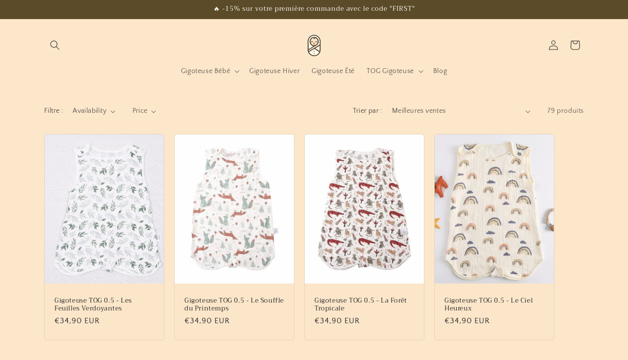

--- FILE ---
content_type: text/html; charset=utf-8
request_url: https://lapetitegigoteuse.com/collections/tog-gigoteuse
body_size: 36389
content:
<!doctype html>
<html class="no-js" lang="fr">
  <head>
<!-- Google Tag Manager -->
<script>(function(w,d,s,l,i){w[l]=w[l]||[];w[l].push({'gtm.start':
new Date().getTime(),event:'gtm.js'});var f=d.getElementsByTagName(s)[0],
j=d.createElement(s),dl=l!='dataLayer'?'&l='+l:'';j.async=true;j.src=
'https://www.googletagmanager.com/gtm.js?id='+i+dl;f.parentNode.insertBefore(j,f);
})(window,document,'script','dataLayer','GTM-WPMBD6KJ');</script>
<!-- End Google Tag Manager -->

<!-- Hotjar Tracking Code for Site 5307529 (nom manquant) -->
<script>
    (function(h,o,t,j,a,r){
        h.hj=h.hj||function(){(h.hj.q=h.hj.q||[]).push(arguments)};
        h._hjSettings={hjid:5307529,hjsv:6};
        a=o.getElementsByTagName('head')[0];
        r=o.createElement('script');r.async=1;
        r.src=t+h._hjSettings.hjid+j+h._hjSettings.hjsv;
        a.appendChild(r);
    })(window,document,'https://static.hotjar.com/c/hotjar-','.js?sv=');
</script>

 <!-- Google tag (gtag.js) -->
<script async src="https://www.googletagmanager.com/gtag/js?id=AW-11435975582"></script>
<script>
  window.dataLayer = window.dataLayer || [];
  function gtag(){dataLayer.push(arguments);}
  gtag('js', new Date());

  gtag('config', 'AW-11435975582');
</script>

  <meta name="google-site-verification" content="XN_oWwWPy8GM9r6ndCtZZXkmhBTkY-T2IJwAWGl6g4c" />
    <meta charset="utf-8">
    <meta http-equiv="X-UA-Compatible" content="IE=edge">
    <meta name="viewport" content="width=device-width,initial-scale=1">
    <meta name="theme-color" content="">
    <link rel="canonical" href="https://lapetitegigoteuse.com/collections/tog-gigoteuse"><link rel="icon" type="image/png" href="//lapetitegigoteuse.com/cdn/shop/files/FAVICON_250x250_73180248-3a48-416f-ac09-be4929fb7160.png?crop=center&height=32&v=1700003018&width=32"><link rel="preconnect" href="https://fonts.shopifycdn.com" crossorigin><title>
      TOG Gigoteuse | La Petite Gigoteuse
</title>

    
      <meta name="description" content="Choisissez la bonne chaleur avec notre gamme de Turbulettes et Gigoteuses. Trouvez le TOG idéal pour chaque saison et assurez un sommeil paisible à Bébé.">
    

    

<meta property="og:site_name" content="La Petite Gigoteuse">
<meta property="og:url" content="https://lapetitegigoteuse.com/collections/tog-gigoteuse">
<meta property="og:title" content="TOG Gigoteuse | La Petite Gigoteuse">
<meta property="og:type" content="website">
<meta property="og:description" content="Choisissez la bonne chaleur avec notre gamme de Turbulettes et Gigoteuses. Trouvez le TOG idéal pour chaque saison et assurez un sommeil paisible à Bébé."><meta name="twitter:card" content="summary_large_image">
<meta name="twitter:title" content="TOG Gigoteuse | La Petite Gigoteuse">
<meta name="twitter:description" content="Choisissez la bonne chaleur avec notre gamme de Turbulettes et Gigoteuses. Trouvez le TOG idéal pour chaque saison et assurez un sommeil paisible à Bébé.">


    <script src="//lapetitegigoteuse.com/cdn/shop/t/2/assets/constants.js?v=58251544750838685771699998941" defer="defer"></script>
    <script src="//lapetitegigoteuse.com/cdn/shop/t/2/assets/pubsub.js?v=158357773527763999511699998941" defer="defer"></script>
    <script src="//lapetitegigoteuse.com/cdn/shop/t/2/assets/global.js?v=40820548392383841591699998941" defer="defer"></script><script src="//lapetitegigoteuse.com/cdn/shop/t/2/assets/animations.js?v=88693664871331136111699998940" defer="defer"></script><script>window.performance && window.performance.mark && window.performance.mark('shopify.content_for_header.start');</script><meta name="google-site-verification" content="XN_oWwWPy8GM9r6ndCtZZXkmhBTkY-T2IJwAWGl6g4c">
<meta id="shopify-digital-wallet" name="shopify-digital-wallet" content="/79120662873/digital_wallets/dialog">
<meta name="shopify-checkout-api-token" content="4a40f8ca94bc91a49e01de287f895ca8">
<meta id="in-context-paypal-metadata" data-shop-id="79120662873" data-venmo-supported="false" data-environment="production" data-locale="fr_FR" data-paypal-v4="true" data-currency="EUR">
<link rel="alternate" type="application/atom+xml" title="Feed" href="/collections/tog-gigoteuse.atom" />
<link rel="next" href="/collections/tog-gigoteuse?page=2">
<link rel="alternate" type="application/json+oembed" href="https://lapetitegigoteuse.com/collections/tog-gigoteuse.oembed">
<script async="async" src="/checkouts/internal/preloads.js?locale=fr-FR"></script>
<script id="shopify-features" type="application/json">{"accessToken":"4a40f8ca94bc91a49e01de287f895ca8","betas":["rich-media-storefront-analytics"],"domain":"lapetitegigoteuse.com","predictiveSearch":true,"shopId":79120662873,"locale":"fr"}</script>
<script>var Shopify = Shopify || {};
Shopify.shop = "3d2bd5-3.myshopify.com";
Shopify.locale = "fr";
Shopify.currency = {"active":"EUR","rate":"1.0"};
Shopify.country = "FR";
Shopify.theme = {"name":"Craft","id":155302691161,"schema_name":"Craft","schema_version":"12.0.0","theme_store_id":1368,"role":"main"};
Shopify.theme.handle = "null";
Shopify.theme.style = {"id":null,"handle":null};
Shopify.cdnHost = "lapetitegigoteuse.com/cdn";
Shopify.routes = Shopify.routes || {};
Shopify.routes.root = "/";</script>
<script type="module">!function(o){(o.Shopify=o.Shopify||{}).modules=!0}(window);</script>
<script>!function(o){function n(){var o=[];function n(){o.push(Array.prototype.slice.apply(arguments))}return n.q=o,n}var t=o.Shopify=o.Shopify||{};t.loadFeatures=n(),t.autoloadFeatures=n()}(window);</script>
<script id="shop-js-analytics" type="application/json">{"pageType":"collection"}</script>
<script defer="defer" async type="module" src="//lapetitegigoteuse.com/cdn/shopifycloud/shop-js/modules/v2/client.init-shop-cart-sync_XvpUV7qp.fr.esm.js"></script>
<script defer="defer" async type="module" src="//lapetitegigoteuse.com/cdn/shopifycloud/shop-js/modules/v2/chunk.common_C2xzKNNs.esm.js"></script>
<script type="module">
  await import("//lapetitegigoteuse.com/cdn/shopifycloud/shop-js/modules/v2/client.init-shop-cart-sync_XvpUV7qp.fr.esm.js");
await import("//lapetitegigoteuse.com/cdn/shopifycloud/shop-js/modules/v2/chunk.common_C2xzKNNs.esm.js");

  window.Shopify.SignInWithShop?.initShopCartSync?.({"fedCMEnabled":true,"windoidEnabled":true});

</script>
<script id="__st">var __st={"a":79120662873,"offset":3600,"reqid":"41f60f5c-77d7-40e0-8191-cc74ced18923-1768656497","pageurl":"lapetitegigoteuse.com\/collections\/tog-gigoteuse","u":"a3613429d148","p":"collection","rtyp":"collection","rid":610984231257};</script>
<script>window.ShopifyPaypalV4VisibilityTracking = true;</script>
<script id="captcha-bootstrap">!function(){'use strict';const t='contact',e='account',n='new_comment',o=[[t,t],['blogs',n],['comments',n],[t,'customer']],c=[[e,'customer_login'],[e,'guest_login'],[e,'recover_customer_password'],[e,'create_customer']],r=t=>t.map((([t,e])=>`form[action*='/${t}']:not([data-nocaptcha='true']) input[name='form_type'][value='${e}']`)).join(','),a=t=>()=>t?[...document.querySelectorAll(t)].map((t=>t.form)):[];function s(){const t=[...o],e=r(t);return a(e)}const i='password',u='form_key',d=['recaptcha-v3-token','g-recaptcha-response','h-captcha-response',i],f=()=>{try{return window.sessionStorage}catch{return}},m='__shopify_v',_=t=>t.elements[u];function p(t,e,n=!1){try{const o=window.sessionStorage,c=JSON.parse(o.getItem(e)),{data:r}=function(t){const{data:e,action:n}=t;return t[m]||n?{data:e,action:n}:{data:t,action:n}}(c);for(const[e,n]of Object.entries(r))t.elements[e]&&(t.elements[e].value=n);n&&o.removeItem(e)}catch(o){console.error('form repopulation failed',{error:o})}}const l='form_type',E='cptcha';function T(t){t.dataset[E]=!0}const w=window,h=w.document,L='Shopify',v='ce_forms',y='captcha';let A=!1;((t,e)=>{const n=(g='f06e6c50-85a8-45c8-87d0-21a2b65856fe',I='https://cdn.shopify.com/shopifycloud/storefront-forms-hcaptcha/ce_storefront_forms_captcha_hcaptcha.v1.5.2.iife.js',D={infoText:'Protégé par hCaptcha',privacyText:'Confidentialité',termsText:'Conditions'},(t,e,n)=>{const o=w[L][v],c=o.bindForm;if(c)return c(t,g,e,D).then(n);var r;o.q.push([[t,g,e,D],n]),r=I,A||(h.body.append(Object.assign(h.createElement('script'),{id:'captcha-provider',async:!0,src:r})),A=!0)});var g,I,D;w[L]=w[L]||{},w[L][v]=w[L][v]||{},w[L][v].q=[],w[L][y]=w[L][y]||{},w[L][y].protect=function(t,e){n(t,void 0,e),T(t)},Object.freeze(w[L][y]),function(t,e,n,w,h,L){const[v,y,A,g]=function(t,e,n){const i=e?o:[],u=t?c:[],d=[...i,...u],f=r(d),m=r(i),_=r(d.filter((([t,e])=>n.includes(e))));return[a(f),a(m),a(_),s()]}(w,h,L),I=t=>{const e=t.target;return e instanceof HTMLFormElement?e:e&&e.form},D=t=>v().includes(t);t.addEventListener('submit',(t=>{const e=I(t);if(!e)return;const n=D(e)&&!e.dataset.hcaptchaBound&&!e.dataset.recaptchaBound,o=_(e),c=g().includes(e)&&(!o||!o.value);(n||c)&&t.preventDefault(),c&&!n&&(function(t){try{if(!f())return;!function(t){const e=f();if(!e)return;const n=_(t);if(!n)return;const o=n.value;o&&e.removeItem(o)}(t);const e=Array.from(Array(32),(()=>Math.random().toString(36)[2])).join('');!function(t,e){_(t)||t.append(Object.assign(document.createElement('input'),{type:'hidden',name:u})),t.elements[u].value=e}(t,e),function(t,e){const n=f();if(!n)return;const o=[...t.querySelectorAll(`input[type='${i}']`)].map((({name:t})=>t)),c=[...d,...o],r={};for(const[a,s]of new FormData(t).entries())c.includes(a)||(r[a]=s);n.setItem(e,JSON.stringify({[m]:1,action:t.action,data:r}))}(t,e)}catch(e){console.error('failed to persist form',e)}}(e),e.submit())}));const S=(t,e)=>{t&&!t.dataset[E]&&(n(t,e.some((e=>e===t))),T(t))};for(const o of['focusin','change'])t.addEventListener(o,(t=>{const e=I(t);D(e)&&S(e,y())}));const B=e.get('form_key'),M=e.get(l),P=B&&M;t.addEventListener('DOMContentLoaded',(()=>{const t=y();if(P)for(const e of t)e.elements[l].value===M&&p(e,B);[...new Set([...A(),...v().filter((t=>'true'===t.dataset.shopifyCaptcha))])].forEach((e=>S(e,t)))}))}(h,new URLSearchParams(w.location.search),n,t,e,['guest_login'])})(!0,!0)}();</script>
<script integrity="sha256-4kQ18oKyAcykRKYeNunJcIwy7WH5gtpwJnB7kiuLZ1E=" data-source-attribution="shopify.loadfeatures" defer="defer" src="//lapetitegigoteuse.com/cdn/shopifycloud/storefront/assets/storefront/load_feature-a0a9edcb.js" crossorigin="anonymous"></script>
<script data-source-attribution="shopify.dynamic_checkout.dynamic.init">var Shopify=Shopify||{};Shopify.PaymentButton=Shopify.PaymentButton||{isStorefrontPortableWallets:!0,init:function(){window.Shopify.PaymentButton.init=function(){};var t=document.createElement("script");t.src="https://lapetitegigoteuse.com/cdn/shopifycloud/portable-wallets/latest/portable-wallets.fr.js",t.type="module",document.head.appendChild(t)}};
</script>
<script data-source-attribution="shopify.dynamic_checkout.buyer_consent">
  function portableWalletsHideBuyerConsent(e){var t=document.getElementById("shopify-buyer-consent"),n=document.getElementById("shopify-subscription-policy-button");t&&n&&(t.classList.add("hidden"),t.setAttribute("aria-hidden","true"),n.removeEventListener("click",e))}function portableWalletsShowBuyerConsent(e){var t=document.getElementById("shopify-buyer-consent"),n=document.getElementById("shopify-subscription-policy-button");t&&n&&(t.classList.remove("hidden"),t.removeAttribute("aria-hidden"),n.addEventListener("click",e))}window.Shopify?.PaymentButton&&(window.Shopify.PaymentButton.hideBuyerConsent=portableWalletsHideBuyerConsent,window.Shopify.PaymentButton.showBuyerConsent=portableWalletsShowBuyerConsent);
</script>
<script data-source-attribution="shopify.dynamic_checkout.cart.bootstrap">document.addEventListener("DOMContentLoaded",(function(){function t(){return document.querySelector("shopify-accelerated-checkout-cart, shopify-accelerated-checkout")}if(t())Shopify.PaymentButton.init();else{new MutationObserver((function(e,n){t()&&(Shopify.PaymentButton.init(),n.disconnect())})).observe(document.body,{childList:!0,subtree:!0})}}));
</script>
<link id="shopify-accelerated-checkout-styles" rel="stylesheet" media="screen" href="https://lapetitegigoteuse.com/cdn/shopifycloud/portable-wallets/latest/accelerated-checkout-backwards-compat.css" crossorigin="anonymous">
<style id="shopify-accelerated-checkout-cart">
        #shopify-buyer-consent {
  margin-top: 1em;
  display: inline-block;
  width: 100%;
}

#shopify-buyer-consent.hidden {
  display: none;
}

#shopify-subscription-policy-button {
  background: none;
  border: none;
  padding: 0;
  text-decoration: underline;
  font-size: inherit;
  cursor: pointer;
}

#shopify-subscription-policy-button::before {
  box-shadow: none;
}

      </style>
<script id="sections-script" data-sections="header" defer="defer" src="//lapetitegigoteuse.com/cdn/shop/t/2/compiled_assets/scripts.js?v=717"></script>
<script>window.performance && window.performance.mark && window.performance.mark('shopify.content_for_header.end');</script>


    <style data-shopify>
      @font-face {
  font-family: "Quattrocento Sans";
  font-weight: 400;
  font-style: normal;
  font-display: swap;
  src: url("//lapetitegigoteuse.com/cdn/fonts/quattrocento_sans/quattrocentosans_n4.ce5e9bf514e68f53bdd875976847cf755c702eaa.woff2") format("woff2"),
       url("//lapetitegigoteuse.com/cdn/fonts/quattrocento_sans/quattrocentosans_n4.44bbfb57d228eb8bb083d1f98e7d96e16137abce.woff") format("woff");
}

      @font-face {
  font-family: "Quattrocento Sans";
  font-weight: 700;
  font-style: normal;
  font-display: swap;
  src: url("//lapetitegigoteuse.com/cdn/fonts/quattrocento_sans/quattrocentosans_n7.bdda9092621b2e3b4284b12e8f0c092969b176c1.woff2") format("woff2"),
       url("//lapetitegigoteuse.com/cdn/fonts/quattrocento_sans/quattrocentosans_n7.3f8ab2a91343269966c4aa4831bcd588e7ce07b9.woff") format("woff");
}

      @font-face {
  font-family: "Quattrocento Sans";
  font-weight: 400;
  font-style: italic;
  font-display: swap;
  src: url("//lapetitegigoteuse.com/cdn/fonts/quattrocento_sans/quattrocentosans_i4.4f70b1e78f59fa1468e3436ab863ff0bf71e71bb.woff2") format("woff2"),
       url("//lapetitegigoteuse.com/cdn/fonts/quattrocento_sans/quattrocentosans_i4.b695efef5d957af404945574b7239740f79b899f.woff") format("woff");
}

      @font-face {
  font-family: "Quattrocento Sans";
  font-weight: 700;
  font-style: italic;
  font-display: swap;
  src: url("//lapetitegigoteuse.com/cdn/fonts/quattrocento_sans/quattrocentosans_i7.49d754c8032546c24062cf385f8660abbb11ef1e.woff2") format("woff2"),
       url("//lapetitegigoteuse.com/cdn/fonts/quattrocento_sans/quattrocentosans_i7.567b0b818999022d5a9ccb99542d8ff8cdb497df.woff") format("woff");
}

      @font-face {
  font-family: Trirong;
  font-weight: 400;
  font-style: normal;
  font-display: swap;
  src: url("//lapetitegigoteuse.com/cdn/fonts/trirong/trirong_n4.46b40419aaa69bf77077c3108d75dad5a0318d4b.woff2") format("woff2"),
       url("//lapetitegigoteuse.com/cdn/fonts/trirong/trirong_n4.97753898e63cd7e164ad614681eba2c7fe577190.woff") format("woff");
}


      
        :root,
        .color-background-1 {
          --color-background: 252,231,203;
        
          --gradient-background: #fce7cb;
        

        

        --color-foreground: 37,37,37;
        --color-background-contrast: 245,175,82;
        --color-shadow: 91,75,40;
        --color-button: 44,51,47;
        --color-button-text: 255,255,255;
        --color-secondary-button: 252,231,203;
        --color-secondary-button-text: 91,75,40;
        --color-link: 91,75,40;
        --color-badge-foreground: 37,37,37;
        --color-badge-background: 252,231,203;
        --color-badge-border: 37,37,37;
        --payment-terms-background-color: rgb(252 231 203);
      }
      
        
        .color-background-2 {
          --color-background: 91,75,40;
        
          --gradient-background: #5b4b28;
        

        

        --color-foreground: 255,255,255;
        --color-background-contrast: 2,2,1;
        --color-shadow: 37,37,37;
        --color-button: 37,37,37;
        --color-button-text: 255,255,255;
        --color-secondary-button: 91,75,40;
        --color-secondary-button-text: 37,37,37;
        --color-link: 37,37,37;
        --color-badge-foreground: 255,255,255;
        --color-badge-background: 91,75,40;
        --color-badge-border: 255,255,255;
        --payment-terms-background-color: rgb(91 75 40);
      }
      
        
        .color-inverse {
          --color-background: 151,136,113;
        
          --gradient-background: #978871;
        

        

        --color-foreground: 239,236,236;
        --color-background-contrast: 79,70,58;
        --color-shadow: 37,37,37;
        --color-button: 239,236,236;
        --color-button-text: 113,106,86;
        --color-secondary-button: 151,136,113;
        --color-secondary-button-text: 239,236,236;
        --color-link: 239,236,236;
        --color-badge-foreground: 239,236,236;
        --color-badge-background: 151,136,113;
        --color-badge-border: 239,236,236;
        --payment-terms-background-color: rgb(151 136 113);
      }
      
        
        .color-accent-1 {
          --color-background: 0,0,0;
        
          --gradient-background: #000000;
        

        

        --color-foreground: 239,236,236;
        --color-background-contrast: 128,128,128;
        --color-shadow: 37,37,37;
        --color-button: 239,236,236;
        --color-button-text: 44,51,47;
        --color-secondary-button: 0,0,0;
        --color-secondary-button-text: 239,236,236;
        --color-link: 239,236,236;
        --color-badge-foreground: 239,236,236;
        --color-badge-background: 0,0,0;
        --color-badge-border: 239,236,236;
        --payment-terms-background-color: rgb(0 0 0);
      }
      
        
        .color-accent-2 {
          --color-background: 236,193,160;
        
          --gradient-background: #ecc1a0;
        

        

        --color-foreground: 239,236,236;
        --color-background-contrast: 215,124,54;
        --color-shadow: 37,37,37;
        --color-button: 239,236,236;
        --color-button-text: 63,81,71;
        --color-secondary-button: 236,193,160;
        --color-secondary-button-text: 239,236,236;
        --color-link: 239,236,236;
        --color-badge-foreground: 239,236,236;
        --color-badge-background: 236,193,160;
        --color-badge-border: 239,236,236;
        --payment-terms-background-color: rgb(236 193 160);
      }
      
        
        .color-scheme-b165e293-74ce-4513-a77c-b0910026d0b7 {
          --color-background: 254,254,240;
        
          --gradient-background: #fefef0;
        

        

        --color-foreground: 37,37,37;
        --color-background-contrast: 246,246,120;
        --color-shadow: 91,75,40;
        --color-button: 44,51,47;
        --color-button-text: 255,255,255;
        --color-secondary-button: 254,254,240;
        --color-secondary-button-text: 91,75,40;
        --color-link: 91,75,40;
        --color-badge-foreground: 37,37,37;
        --color-badge-background: 254,254,240;
        --color-badge-border: 37,37,37;
        --payment-terms-background-color: rgb(254 254 240);
      }
      
        
        .color-scheme-f5bc65a3-4169-4dcb-a2cb-ce23b417fba7 {
          --color-background: 252,231,203;
        
          --gradient-background: #fce7cb;
        

        

        --color-foreground: 37,37,37;
        --color-background-contrast: 245,175,82;
        --color-shadow: 91,75,40;
        --color-button: 44,51,47;
        --color-button-text: 255,255,255;
        --color-secondary-button: 252,231,203;
        --color-secondary-button-text: 91,75,40;
        --color-link: 91,75,40;
        --color-badge-foreground: 37,37,37;
        --color-badge-background: 252,231,203;
        --color-badge-border: 37,37,37;
        --payment-terms-background-color: rgb(252 231 203);
      }
      

      body, .color-background-1, .color-background-2, .color-inverse, .color-accent-1, .color-accent-2, .color-scheme-b165e293-74ce-4513-a77c-b0910026d0b7, .color-scheme-f5bc65a3-4169-4dcb-a2cb-ce23b417fba7 {
        color: rgba(var(--color-foreground), 0.75);
        background-color: rgb(var(--color-background));
      }

      :root {
        --font-body-family: "Quattrocento Sans", sans-serif;
        --font-body-style: normal;
        --font-body-weight: 400;
        --font-body-weight-bold: 700;

        --font-heading-family: Trirong, serif;
        --font-heading-style: normal;
        --font-heading-weight: 400;

        --font-body-scale: 1.0;
        --font-heading-scale: 1.0;

        --media-padding: px;
        --media-border-opacity: 0.1;
        --media-border-width: 0px;
        --media-radius: 6px;
        --media-shadow-opacity: 0.0;
        --media-shadow-horizontal-offset: 0px;
        --media-shadow-vertical-offset: 4px;
        --media-shadow-blur-radius: 5px;
        --media-shadow-visible: 0;

        --page-width: 120rem;
        --page-width-margin: 0rem;

        --product-card-image-padding: 0.0rem;
        --product-card-corner-radius: 0.6rem;
        --product-card-text-alignment: left;
        --product-card-border-width: 0.1rem;
        --product-card-border-opacity: 0.1;
        --product-card-shadow-opacity: 0.0;
        --product-card-shadow-visible: 0;
        --product-card-shadow-horizontal-offset: 0.0rem;
        --product-card-shadow-vertical-offset: 0.4rem;
        --product-card-shadow-blur-radius: 0.5rem;

        --collection-card-image-padding: 0.0rem;
        --collection-card-corner-radius: 0.6rem;
        --collection-card-text-alignment: left;
        --collection-card-border-width: 0.1rem;
        --collection-card-border-opacity: 0.1;
        --collection-card-shadow-opacity: 0.0;
        --collection-card-shadow-visible: 0;
        --collection-card-shadow-horizontal-offset: 0.0rem;
        --collection-card-shadow-vertical-offset: 0.4rem;
        --collection-card-shadow-blur-radius: 0.5rem;

        --blog-card-image-padding: 0.0rem;
        --blog-card-corner-radius: 0.6rem;
        --blog-card-text-alignment: left;
        --blog-card-border-width: 0.1rem;
        --blog-card-border-opacity: 0.1;
        --blog-card-shadow-opacity: 0.0;
        --blog-card-shadow-visible: 0;
        --blog-card-shadow-horizontal-offset: 0.0rem;
        --blog-card-shadow-vertical-offset: 0.4rem;
        --blog-card-shadow-blur-radius: 0.5rem;

        --badge-corner-radius: 0.6rem;

        --popup-border-width: 1px;
        --popup-border-opacity: 0.5;
        --popup-corner-radius: 6px;
        --popup-shadow-opacity: 0.0;
        --popup-shadow-horizontal-offset: 0px;
        --popup-shadow-vertical-offset: 4px;
        --popup-shadow-blur-radius: 5px;

        --drawer-border-width: 1px;
        --drawer-border-opacity: 0.1;
        --drawer-shadow-opacity: 0.0;
        --drawer-shadow-horizontal-offset: 0px;
        --drawer-shadow-vertical-offset: 4px;
        --drawer-shadow-blur-radius: 5px;

        --spacing-sections-desktop: 0px;
        --spacing-sections-mobile: 0px;

        --grid-desktop-vertical-spacing: 20px;
        --grid-desktop-horizontal-spacing: 20px;
        --grid-mobile-vertical-spacing: 10px;
        --grid-mobile-horizontal-spacing: 10px;

        --text-boxes-border-opacity: 0.1;
        --text-boxes-border-width: 0px;
        --text-boxes-radius: 6px;
        --text-boxes-shadow-opacity: 0.0;
        --text-boxes-shadow-visible: 0;
        --text-boxes-shadow-horizontal-offset: 0px;
        --text-boxes-shadow-vertical-offset: 4px;
        --text-boxes-shadow-blur-radius: 5px;

        --buttons-radius: 6px;
        --buttons-radius-outset: 7px;
        --buttons-border-width: 1px;
        --buttons-border-opacity: 1.0;
        --buttons-shadow-opacity: 0.0;
        --buttons-shadow-visible: 0;
        --buttons-shadow-horizontal-offset: 0px;
        --buttons-shadow-vertical-offset: 4px;
        --buttons-shadow-blur-radius: 5px;
        --buttons-border-offset: 0.3px;

        --inputs-radius: 6px;
        --inputs-border-width: 1px;
        --inputs-border-opacity: 0.55;
        --inputs-shadow-opacity: 0.0;
        --inputs-shadow-horizontal-offset: 0px;
        --inputs-margin-offset: 0px;
        --inputs-shadow-vertical-offset: 4px;
        --inputs-shadow-blur-radius: 5px;
        --inputs-radius-outset: 7px;

        --variant-pills-radius: 40px;
        --variant-pills-border-width: 1px;
        --variant-pills-border-opacity: 0.55;
        --variant-pills-shadow-opacity: 0.0;
        --variant-pills-shadow-horizontal-offset: 0px;
        --variant-pills-shadow-vertical-offset: 4px;
        --variant-pills-shadow-blur-radius: 5px;
      }

      *,
      *::before,
      *::after {
        box-sizing: inherit;
      }

      html {
        box-sizing: border-box;
        font-size: calc(var(--font-body-scale) * 62.5%);
        height: 100%;
      }

      body {
        display: grid;
        grid-template-rows: auto auto 1fr auto;
        grid-template-columns: 100%;
        min-height: 100%;
        margin: 0;
        font-size: 1.5rem;
        letter-spacing: 0.06rem;
        line-height: calc(1 + 0.8 / var(--font-body-scale));
        font-family: var(--font-body-family);
        font-style: var(--font-body-style);
        font-weight: var(--font-body-weight);
      }

      @media screen and (min-width: 750px) {
        body {
          font-size: 1.6rem;
        }
      }
    </style>

    <link href="//lapetitegigoteuse.com/cdn/shop/t/2/assets/base.css?v=22615539281115885671699998940" rel="stylesheet" type="text/css" media="all" />
<link rel="preload" as="font" href="//lapetitegigoteuse.com/cdn/fonts/quattrocento_sans/quattrocentosans_n4.ce5e9bf514e68f53bdd875976847cf755c702eaa.woff2" type="font/woff2" crossorigin><link rel="preload" as="font" href="//lapetitegigoteuse.com/cdn/fonts/trirong/trirong_n4.46b40419aaa69bf77077c3108d75dad5a0318d4b.woff2" type="font/woff2" crossorigin><link href="//lapetitegigoteuse.com/cdn/shop/t/2/assets/component-localization-form.css?v=143319823105703127341699998940" rel="stylesheet" type="text/css" media="all" />
      <script src="//lapetitegigoteuse.com/cdn/shop/t/2/assets/localization-form.js?v=161644695336821385561699998941" defer="defer"></script><link
        rel="stylesheet"
        href="//lapetitegigoteuse.com/cdn/shop/t/2/assets/component-predictive-search.css?v=118923337488134913561699998941"
        media="print"
        onload="this.media='all'"
      ><script>
      document.documentElement.className = document.documentElement.className.replace('no-js', 'js');
      if (Shopify.designMode) {
        document.documentElement.classList.add('shopify-design-mode');
      }
    </script>
  <link href="https://monorail-edge.shopifysvc.com" rel="dns-prefetch">
<script>(function(){if ("sendBeacon" in navigator && "performance" in window) {try {var session_token_from_headers = performance.getEntriesByType('navigation')[0].serverTiming.find(x => x.name == '_s').description;} catch {var session_token_from_headers = undefined;}var session_cookie_matches = document.cookie.match(/_shopify_s=([^;]*)/);var session_token_from_cookie = session_cookie_matches && session_cookie_matches.length === 2 ? session_cookie_matches[1] : "";var session_token = session_token_from_headers || session_token_from_cookie || "";function handle_abandonment_event(e) {var entries = performance.getEntries().filter(function(entry) {return /monorail-edge.shopifysvc.com/.test(entry.name);});if (!window.abandonment_tracked && entries.length === 0) {window.abandonment_tracked = true;var currentMs = Date.now();var navigation_start = performance.timing.navigationStart;var payload = {shop_id: 79120662873,url: window.location.href,navigation_start,duration: currentMs - navigation_start,session_token,page_type: "collection"};window.navigator.sendBeacon("https://monorail-edge.shopifysvc.com/v1/produce", JSON.stringify({schema_id: "online_store_buyer_site_abandonment/1.1",payload: payload,metadata: {event_created_at_ms: currentMs,event_sent_at_ms: currentMs}}));}}window.addEventListener('pagehide', handle_abandonment_event);}}());</script>
<script id="web-pixels-manager-setup">(function e(e,d,r,n,o){if(void 0===o&&(o={}),!Boolean(null===(a=null===(i=window.Shopify)||void 0===i?void 0:i.analytics)||void 0===a?void 0:a.replayQueue)){var i,a;window.Shopify=window.Shopify||{};var t=window.Shopify;t.analytics=t.analytics||{};var s=t.analytics;s.replayQueue=[],s.publish=function(e,d,r){return s.replayQueue.push([e,d,r]),!0};try{self.performance.mark("wpm:start")}catch(e){}var l=function(){var e={modern:/Edge?\/(1{2}[4-9]|1[2-9]\d|[2-9]\d{2}|\d{4,})\.\d+(\.\d+|)|Firefox\/(1{2}[4-9]|1[2-9]\d|[2-9]\d{2}|\d{4,})\.\d+(\.\d+|)|Chrom(ium|e)\/(9{2}|\d{3,})\.\d+(\.\d+|)|(Maci|X1{2}).+ Version\/(15\.\d+|(1[6-9]|[2-9]\d|\d{3,})\.\d+)([,.]\d+|)( \(\w+\)|)( Mobile\/\w+|) Safari\/|Chrome.+OPR\/(9{2}|\d{3,})\.\d+\.\d+|(CPU[ +]OS|iPhone[ +]OS|CPU[ +]iPhone|CPU IPhone OS|CPU iPad OS)[ +]+(15[._]\d+|(1[6-9]|[2-9]\d|\d{3,})[._]\d+)([._]\d+|)|Android:?[ /-](13[3-9]|1[4-9]\d|[2-9]\d{2}|\d{4,})(\.\d+|)(\.\d+|)|Android.+Firefox\/(13[5-9]|1[4-9]\d|[2-9]\d{2}|\d{4,})\.\d+(\.\d+|)|Android.+Chrom(ium|e)\/(13[3-9]|1[4-9]\d|[2-9]\d{2}|\d{4,})\.\d+(\.\d+|)|SamsungBrowser\/([2-9]\d|\d{3,})\.\d+/,legacy:/Edge?\/(1[6-9]|[2-9]\d|\d{3,})\.\d+(\.\d+|)|Firefox\/(5[4-9]|[6-9]\d|\d{3,})\.\d+(\.\d+|)|Chrom(ium|e)\/(5[1-9]|[6-9]\d|\d{3,})\.\d+(\.\d+|)([\d.]+$|.*Safari\/(?![\d.]+ Edge\/[\d.]+$))|(Maci|X1{2}).+ Version\/(10\.\d+|(1[1-9]|[2-9]\d|\d{3,})\.\d+)([,.]\d+|)( \(\w+\)|)( Mobile\/\w+|) Safari\/|Chrome.+OPR\/(3[89]|[4-9]\d|\d{3,})\.\d+\.\d+|(CPU[ +]OS|iPhone[ +]OS|CPU[ +]iPhone|CPU IPhone OS|CPU iPad OS)[ +]+(10[._]\d+|(1[1-9]|[2-9]\d|\d{3,})[._]\d+)([._]\d+|)|Android:?[ /-](13[3-9]|1[4-9]\d|[2-9]\d{2}|\d{4,})(\.\d+|)(\.\d+|)|Mobile Safari.+OPR\/([89]\d|\d{3,})\.\d+\.\d+|Android.+Firefox\/(13[5-9]|1[4-9]\d|[2-9]\d{2}|\d{4,})\.\d+(\.\d+|)|Android.+Chrom(ium|e)\/(13[3-9]|1[4-9]\d|[2-9]\d{2}|\d{4,})\.\d+(\.\d+|)|Android.+(UC? ?Browser|UCWEB|U3)[ /]?(15\.([5-9]|\d{2,})|(1[6-9]|[2-9]\d|\d{3,})\.\d+)\.\d+|SamsungBrowser\/(5\.\d+|([6-9]|\d{2,})\.\d+)|Android.+MQ{2}Browser\/(14(\.(9|\d{2,})|)|(1[5-9]|[2-9]\d|\d{3,})(\.\d+|))(\.\d+|)|K[Aa][Ii]OS\/(3\.\d+|([4-9]|\d{2,})\.\d+)(\.\d+|)/},d=e.modern,r=e.legacy,n=navigator.userAgent;return n.match(d)?"modern":n.match(r)?"legacy":"unknown"}(),u="modern"===l?"modern":"legacy",c=(null!=n?n:{modern:"",legacy:""})[u],f=function(e){return[e.baseUrl,"/wpm","/b",e.hashVersion,"modern"===e.buildTarget?"m":"l",".js"].join("")}({baseUrl:d,hashVersion:r,buildTarget:u}),m=function(e){var d=e.version,r=e.bundleTarget,n=e.surface,o=e.pageUrl,i=e.monorailEndpoint;return{emit:function(e){var a=e.status,t=e.errorMsg,s=(new Date).getTime(),l=JSON.stringify({metadata:{event_sent_at_ms:s},events:[{schema_id:"web_pixels_manager_load/3.1",payload:{version:d,bundle_target:r,page_url:o,status:a,surface:n,error_msg:t},metadata:{event_created_at_ms:s}}]});if(!i)return console&&console.warn&&console.warn("[Web Pixels Manager] No Monorail endpoint provided, skipping logging."),!1;try{return self.navigator.sendBeacon.bind(self.navigator)(i,l)}catch(e){}var u=new XMLHttpRequest;try{return u.open("POST",i,!0),u.setRequestHeader("Content-Type","text/plain"),u.send(l),!0}catch(e){return console&&console.warn&&console.warn("[Web Pixels Manager] Got an unhandled error while logging to Monorail."),!1}}}}({version:r,bundleTarget:l,surface:e.surface,pageUrl:self.location.href,monorailEndpoint:e.monorailEndpoint});try{o.browserTarget=l,function(e){var d=e.src,r=e.async,n=void 0===r||r,o=e.onload,i=e.onerror,a=e.sri,t=e.scriptDataAttributes,s=void 0===t?{}:t,l=document.createElement("script"),u=document.querySelector("head"),c=document.querySelector("body");if(l.async=n,l.src=d,a&&(l.integrity=a,l.crossOrigin="anonymous"),s)for(var f in s)if(Object.prototype.hasOwnProperty.call(s,f))try{l.dataset[f]=s[f]}catch(e){}if(o&&l.addEventListener("load",o),i&&l.addEventListener("error",i),u)u.appendChild(l);else{if(!c)throw new Error("Did not find a head or body element to append the script");c.appendChild(l)}}({src:f,async:!0,onload:function(){if(!function(){var e,d;return Boolean(null===(d=null===(e=window.Shopify)||void 0===e?void 0:e.analytics)||void 0===d?void 0:d.initialized)}()){var d=window.webPixelsManager.init(e)||void 0;if(d){var r=window.Shopify.analytics;r.replayQueue.forEach((function(e){var r=e[0],n=e[1],o=e[2];d.publishCustomEvent(r,n,o)})),r.replayQueue=[],r.publish=d.publishCustomEvent,r.visitor=d.visitor,r.initialized=!0}}},onerror:function(){return m.emit({status:"failed",errorMsg:"".concat(f," has failed to load")})},sri:function(e){var d=/^sha384-[A-Za-z0-9+/=]+$/;return"string"==typeof e&&d.test(e)}(c)?c:"",scriptDataAttributes:o}),m.emit({status:"loading"})}catch(e){m.emit({status:"failed",errorMsg:(null==e?void 0:e.message)||"Unknown error"})}}})({shopId: 79120662873,storefrontBaseUrl: "https://lapetitegigoteuse.com",extensionsBaseUrl: "https://extensions.shopifycdn.com/cdn/shopifycloud/web-pixels-manager",monorailEndpoint: "https://monorail-edge.shopifysvc.com/unstable/produce_batch",surface: "storefront-renderer",enabledBetaFlags: ["2dca8a86"],webPixelsConfigList: [{"id":"2908356953","configuration":"{\"accountID\":\"RDPJRN\",\"webPixelConfig\":\"eyJlbmFibGVBZGRlZFRvQ2FydEV2ZW50cyI6IHRydWV9\"}","eventPayloadVersion":"v1","runtimeContext":"STRICT","scriptVersion":"524f6c1ee37bacdca7657a665bdca589","type":"APP","apiClientId":123074,"privacyPurposes":["ANALYTICS","MARKETING"],"dataSharingAdjustments":{"protectedCustomerApprovalScopes":["read_customer_address","read_customer_email","read_customer_name","read_customer_personal_data","read_customer_phone"]}},{"id":"2158428505","configuration":"{\"endpoint\":\"https:\\\/\\\/api.parcelpanel.com\",\"debugMode\":\"false\"}","eventPayloadVersion":"v1","runtimeContext":"STRICT","scriptVersion":"f2b9a7bfa08fd9028733e48bf62dd9f1","type":"APP","apiClientId":2681387,"privacyPurposes":["ANALYTICS"],"dataSharingAdjustments":{"protectedCustomerApprovalScopes":["read_customer_address","read_customer_email","read_customer_name","read_customer_personal_data","read_customer_phone"]}},{"id":"2039906649","configuration":"{\"organizationId\":\"2428241\",\"programId\":\"378767\",\"eventId\":\"458000\"}","eventPayloadVersion":"v1","runtimeContext":"STRICT","scriptVersion":"f81382adf3c7f51ad5c6db983aab470c","type":"APP","apiClientId":29619486721,"privacyPurposes":["ANALYTICS","MARKETING","SALE_OF_DATA"],"dataSharingAdjustments":{"protectedCustomerApprovalScopes":["read_customer_email","read_customer_name","read_customer_personal_data"]}},{"id":"1041498457","configuration":"{\"config\":\"{\\\"pixel_id\\\":\\\"G-KY5JDNDE8Y\\\",\\\"target_country\\\":\\\"FR\\\",\\\"gtag_events\\\":[{\\\"type\\\":\\\"begin_checkout\\\",\\\"action_label\\\":\\\"G-KY5JDNDE8Y\\\"},{\\\"type\\\":\\\"search\\\",\\\"action_label\\\":\\\"G-KY5JDNDE8Y\\\"},{\\\"type\\\":\\\"view_item\\\",\\\"action_label\\\":[\\\"G-KY5JDNDE8Y\\\",\\\"MC-8XCZZQ1N42\\\"]},{\\\"type\\\":\\\"purchase\\\",\\\"action_label\\\":[\\\"G-KY5JDNDE8Y\\\",\\\"MC-8XCZZQ1N42\\\"]},{\\\"type\\\":\\\"page_view\\\",\\\"action_label\\\":[\\\"G-KY5JDNDE8Y\\\",\\\"MC-8XCZZQ1N42\\\"]},{\\\"type\\\":\\\"add_payment_info\\\",\\\"action_label\\\":\\\"G-KY5JDNDE8Y\\\"},{\\\"type\\\":\\\"add_to_cart\\\",\\\"action_label\\\":\\\"G-KY5JDNDE8Y\\\"}],\\\"enable_monitoring_mode\\\":false}\"}","eventPayloadVersion":"v1","runtimeContext":"OPEN","scriptVersion":"b2a88bafab3e21179ed38636efcd8a93","type":"APP","apiClientId":1780363,"privacyPurposes":[],"dataSharingAdjustments":{"protectedCustomerApprovalScopes":["read_customer_address","read_customer_email","read_customer_name","read_customer_personal_data","read_customer_phone"]}},{"id":"604176729","configuration":"{\"pixel_id\":\"1679437589483520\",\"pixel_type\":\"facebook_pixel\"}","eventPayloadVersion":"v1","runtimeContext":"OPEN","scriptVersion":"ca16bc87fe92b6042fbaa3acc2fbdaa6","type":"APP","apiClientId":2329312,"privacyPurposes":["ANALYTICS","MARKETING","SALE_OF_DATA"],"dataSharingAdjustments":{"protectedCustomerApprovalScopes":["read_customer_address","read_customer_email","read_customer_name","read_customer_personal_data","read_customer_phone"]}},{"id":"111870297","eventPayloadVersion":"1","runtimeContext":"LAX","scriptVersion":"1","type":"CUSTOM","privacyPurposes":["SALE_OF_DATA"],"name":"Purchase - Google Ads"},{"id":"shopify-app-pixel","configuration":"{}","eventPayloadVersion":"v1","runtimeContext":"STRICT","scriptVersion":"0450","apiClientId":"shopify-pixel","type":"APP","privacyPurposes":["ANALYTICS","MARKETING"]},{"id":"shopify-custom-pixel","eventPayloadVersion":"v1","runtimeContext":"LAX","scriptVersion":"0450","apiClientId":"shopify-pixel","type":"CUSTOM","privacyPurposes":["ANALYTICS","MARKETING"]}],isMerchantRequest: false,initData: {"shop":{"name":"La Petite Gigoteuse","paymentSettings":{"currencyCode":"EUR"},"myshopifyDomain":"3d2bd5-3.myshopify.com","countryCode":"FR","storefrontUrl":"https:\/\/lapetitegigoteuse.com"},"customer":null,"cart":null,"checkout":null,"productVariants":[],"purchasingCompany":null},},"https://lapetitegigoteuse.com/cdn","fcfee988w5aeb613cpc8e4bc33m6693e112",{"modern":"","legacy":""},{"shopId":"79120662873","storefrontBaseUrl":"https:\/\/lapetitegigoteuse.com","extensionBaseUrl":"https:\/\/extensions.shopifycdn.com\/cdn\/shopifycloud\/web-pixels-manager","surface":"storefront-renderer","enabledBetaFlags":"[\"2dca8a86\"]","isMerchantRequest":"false","hashVersion":"fcfee988w5aeb613cpc8e4bc33m6693e112","publish":"custom","events":"[[\"page_viewed\",{}],[\"collection_viewed\",{\"collection\":{\"id\":\"610984231257\",\"title\":\"TOG Gigoteuse\",\"productVariants\":[{\"price\":{\"amount\":34.9,\"currencyCode\":\"EUR\"},\"product\":{\"title\":\"Gigoteuse TOG 0.5 - Les Feuilles Verdoyantes\",\"vendor\":\"La Petite Gigoteuse\",\"id\":\"8614689767769\",\"untranslatedTitle\":\"Gigoteuse TOG 0.5 - Les Feuilles Verdoyantes\",\"url\":\"\/products\/gigoteuse-mousseline-tog-0-5\",\"type\":\"\"},\"id\":\"47572471251289\",\"image\":{\"src\":\"\/\/lapetitegigoteuse.com\/cdn\/shop\/files\/gigoteuseete2.jpg?v=1750144962\"},\"sku\":\"14:200003699#KB109-ZB23;200000463:200025003#M\",\"title\":\"0-12 Mois\",\"untranslatedTitle\":\"0-12 Mois\"},{\"price\":{\"amount\":34.9,\"currencyCode\":\"EUR\"},\"product\":{\"title\":\"Gigoteuse TOG 0.5 - Le Souffle du Printemps\",\"vendor\":\"La Petite Gigoteuse\",\"id\":\"8614695403865\",\"untranslatedTitle\":\"Gigoteuse TOG 0.5 - Le Souffle du Printemps\",\"url\":\"\/products\/gigoteuse-ete-bebe-tog-0-5\",\"type\":\"\"},\"id\":\"47572487897433\",\"image\":{\"src\":\"\/\/lapetitegigoteuse.com\/cdn\/shop\/files\/gigoteuse_ete_bebe_tog_0_5.jpg?v=1703170031\"},\"sku\":\"14:200002130#KB109-ZB19;200000463:200025003#M\",\"title\":\"0-12 Mois\",\"untranslatedTitle\":\"0-12 Mois\"},{\"price\":{\"amount\":34.9,\"currencyCode\":\"EUR\"},\"product\":{\"title\":\"Gigoteuse TOG 0.5 - La Forêt Tropicale\",\"vendor\":\"La Petite Gigoteuse\",\"id\":\"8614689505625\",\"untranslatedTitle\":\"Gigoteuse TOG 0.5 - La Forêt Tropicale\",\"url\":\"\/products\/gigoteuse-tog-0-5-110-cm\",\"type\":\"\"},\"id\":\"47572470366553\",\"image\":{\"src\":\"\/\/lapetitegigoteuse.com\/cdn\/shop\/files\/gigoteuse_tog_0_5_110_cm.jpg?v=1703170118\"},\"sku\":\"14:350850#KB109-ZB17;200000463:200025003#M\",\"title\":\"0-12 Mois\",\"untranslatedTitle\":\"0-12 Mois\"},{\"price\":{\"amount\":34.9,\"currencyCode\":\"EUR\"},\"product\":{\"title\":\"Gigoteuse TOG 0.5 - Le Ciel Heureux\",\"vendor\":\"La Petite Gigoteuse\",\"id\":\"8614689735001\",\"untranslatedTitle\":\"Gigoteuse TOG 0.5 - Le Ciel Heureux\",\"url\":\"\/products\/turbulette-legere\",\"type\":\"\"},\"id\":\"47572471120217\",\"image\":{\"src\":\"\/\/lapetitegigoteuse.com\/cdn\/shop\/files\/b.jpg?v=1750844497\"},\"sku\":\"14:200004890#KB109-ZB18;200000463:200025003#M\",\"title\":\"0-12 Mois\",\"untranslatedTitle\":\"0-12 Mois\"},{\"price\":{\"amount\":34.9,\"currencyCode\":\"EUR\"},\"product\":{\"title\":\"Gigoteuse TOG 0.5 – La Feuillue Apaisante\",\"vendor\":\"La Petite Gigoteuse\",\"id\":\"8614689702233\",\"untranslatedTitle\":\"Gigoteuse TOG 0.5 – La Feuillue Apaisante\",\"url\":\"\/products\/gigoteuse-tog-0-5-gaze-de-coton\",\"type\":\"\"},\"id\":\"47572471021913\",\"image\":{\"src\":\"\/\/lapetitegigoteuse.com\/cdn\/shop\/files\/gigoteuse-tog-05-la-feuillue-apaisante_7d907898-cb1c-4804-807d-a41cd0a81012.png?v=1753093977\"},\"sku\":\"14:100018786#KB109-ZB24;200000463:200025003#M\",\"title\":\"0-12 Mois\",\"untranslatedTitle\":\"0-12 Mois\"},{\"price\":{\"amount\":44.9,\"currencyCode\":\"EUR\"},\"product\":{\"title\":\"Gigoteuse TOG 1 - Le Cerf Câlin\",\"vendor\":\"La Petite Gigoteuse\",\"id\":\"8583443743065\",\"untranslatedTitle\":\"Gigoteuse TOG 1 - Le Cerf Câlin\",\"url\":\"\/products\/gigoteuse-a-pied-tog-1\",\"type\":\"\"},\"id\":\"47397522932057\",\"image\":{\"src\":\"\/\/lapetitegigoteuse.com\/cdn\/shop\/files\/IMG-20250930-WA0008_46e91d95-cb77-44ce-aafe-6c5f95043079.jpg?v=1759242516\"},\"sku\":\"14:365458#fox;200000463:200661896#M\",\"title\":\"12-24 Mois\",\"untranslatedTitle\":\"12-24 Mois\"},{\"price\":{\"amount\":44.9,\"currencyCode\":\"EUR\"},\"product\":{\"title\":\"Gigoteuse TOG 0.5 - La Douce Nature\",\"vendor\":\"La Petite Gigoteuse\",\"id\":\"8614688981337\",\"untranslatedTitle\":\"Gigoteuse TOG 0.5 - La Douce Nature\",\"url\":\"\/products\/turbulette-tres-legere\",\"type\":\"\"},\"id\":\"47572468924761\",\"image\":{\"src\":\"\/\/lapetitegigoteuse.com\/cdn\/shop\/files\/gigoteuselegere3.jpg?v=1751140549\"},\"sku\":\"14:193#fox;200000463:200661895#65cm(3-9M)\",\"title\":\"0-6 Mois\",\"untranslatedTitle\":\"0-6 Mois\"},{\"price\":{\"amount\":34.9,\"currencyCode\":\"EUR\"},\"product\":{\"title\":\"Gigoteuse TOG 0.5 - La Fleur de Coton\",\"vendor\":\"La Petite Gigoteuse\",\"id\":\"8614689669465\",\"untranslatedTitle\":\"Gigoteuse TOG 0.5 - La Fleur de Coton\",\"url\":\"\/products\/gigoteuse-ultra-legere\",\"type\":\"\"},\"id\":\"47572470890841\",\"image\":{\"src\":\"\/\/lapetitegigoteuse.com\/cdn\/shop\/files\/gigoteuse_ultra_legere.jpg?v=1703170052\"},\"sku\":\"14:203008818#KB109-ZB26;200000463:200025003#M\",\"title\":\"0-12 Mois\",\"untranslatedTitle\":\"0-12 Mois\"},{\"price\":{\"amount\":34.9,\"currencyCode\":\"EUR\"},\"product\":{\"title\":\"Gigoteuse TOG 0.5 - La Douceur Cotonneuse\",\"vendor\":\"La Petite Gigoteuse\",\"id\":\"8614689636697\",\"untranslatedTitle\":\"Gigoteuse TOG 0.5 - La Douceur Cotonneuse\",\"url\":\"\/products\/turbulette-d-ete\",\"type\":\"\"},\"id\":\"47572470759769\",\"image\":{\"src\":\"\/\/lapetitegigoteuse.com\/cdn\/shop\/files\/gigoteuseete3.jpg?v=1749905137\"},\"sku\":\"14:203008817#KB109-ZB25;200000463:200025003#M\",\"title\":\"0-12 Mois\",\"untranslatedTitle\":\"0-12 Mois\"},{\"price\":{\"amount\":59.9,\"currencyCode\":\"EUR\"},\"product\":{\"title\":\"Gigoteuse TOG 3 - La Douillette Arc-en-Ciel\",\"vendor\":\"La Petite Gigoteuse\",\"id\":\"8583720108377\",\"untranslatedTitle\":\"Gigoteuse TOG 3 - La Douillette Arc-en-Ciel\",\"url\":\"\/products\/tog-3-5-gigoteuse\",\"type\":\"\"},\"id\":\"47399721206105\",\"image\":{\"src\":\"\/\/lapetitegigoteuse.com\/cdn\/shop\/files\/tog_3_5_gigoteuse.jpg?v=1703946441\"},\"sku\":\"14:193#3.5Tog(With Foot)2;200000463:200025003#80CM\",\"title\":\"0-12 Mois\",\"untranslatedTitle\":\"0-12 Mois\"},{\"price\":{\"amount\":44.9,\"currencyCode\":\"EUR\"},\"product\":{\"title\":\"Gigoteuse TOG 2 - Le Bateau des Rêves\",\"vendor\":\"La Petite Gigoteuse\",\"id\":\"8583464714585\",\"untranslatedTitle\":\"Gigoteuse TOG 2 - Le Bateau des Rêves\",\"url\":\"\/products\/gigoteuse-tog-2-5\",\"type\":\"\"},\"id\":\"47397786255705\",\"image\":{\"src\":\"\/\/lapetitegigoteuse.com\/cdn\/shop\/files\/gigoteuse_tog_2_fille_bd5f9e52-a1fa-4718-b187-408e2960ddea.jpg?v=1703183856\"},\"sku\":\"14:193#Sea World;200000463:200661895#S(3-9M)\",\"title\":\"0-9 Mois\",\"untranslatedTitle\":\"0-9 Mois\"},{\"price\":{\"amount\":44.9,\"currencyCode\":\"EUR\"},\"product\":{\"title\":\"Gigoteuse TOG 0.5 - L’Éclat d’Été\",\"vendor\":\"La Petite Gigoteuse\",\"id\":\"8614689014105\",\"untranslatedTitle\":\"Gigoteuse TOG 0.5 - L’Éclat d’Été\",\"url\":\"\/products\/gigoteuse-0-5-tog\",\"type\":\"\"},\"id\":\"47572469023065\",\"image\":{\"src\":\"\/\/lapetitegigoteuse.com\/cdn\/shop\/files\/gigoteuse-tog-05-leclat-dete-removebg-preview.png?v=1753095828\"},\"sku\":\"14:771#ear of wheat;200000463:200661895#65cm(3-9M)\",\"title\":\"0-6 Mois\",\"untranslatedTitle\":\"0-6 Mois\"},{\"price\":{\"amount\":49.9,\"currencyCode\":\"EUR\"},\"product\":{\"title\":\"Gigoteuse TOG 3 - La Forêt Bonheur\",\"vendor\":\"La Petite Gigoteuse\",\"id\":\"8583720206681\",\"untranslatedTitle\":\"Gigoteuse TOG 3 - La Forêt Bonheur\",\"url\":\"\/products\/tog-3-gigoteuse\",\"type\":\"\"},\"id\":\"47399721435481\",\"image\":{\"src\":\"\/\/lapetitegigoteuse.com\/cdn\/shop\/files\/tog_3_gigoteuse.jpg?v=1703185375\"},\"sku\":\"14:175#Hedgehog;200000463:200661896#90cm\",\"title\":\"0-18 Mois\",\"untranslatedTitle\":\"0-18 Mois\"},{\"price\":{\"amount\":54.9,\"currencyCode\":\"EUR\"},\"product\":{\"title\":\"Gigoteuse TOG 2 - La Douceur d’un Vœu\",\"vendor\":\"La Petite Gigoteuse\",\"id\":\"8583464517977\",\"untranslatedTitle\":\"Gigoteuse TOG 2 - La Douceur d’un Vœu\",\"url\":\"\/products\/gigoteuse-36-mois-tog-2\",\"type\":\"\"},\"id\":\"47397785731417\",\"image\":{\"src\":\"\/\/lapetitegigoteuse.com\/cdn\/shop\/files\/gigoteuse_36_mois_tog_2.jpg?v=1703184139\"},\"sku\":\"14:771#dandelion;200000463:200661895#0-6M(S-60cm)\",\"title\":\"0-6 Mois\",\"untranslatedTitle\":\"0-6 Mois\"},{\"price\":{\"amount\":54.9,\"currencyCode\":\"EUR\"},\"product\":{\"title\":\"Gigoteuse TOG 2 - Mon Ami Renard\",\"vendor\":\"La Petite Gigoteuse\",\"id\":\"8583464550745\",\"untranslatedTitle\":\"Gigoteuse TOG 2 - Mon Ami Renard\",\"url\":\"\/products\/tog-2-gigoteuse\",\"type\":\"\"},\"id\":\"47397785829721\",\"image\":{\"src\":\"\/\/lapetitegigoteuse.com\/cdn\/shop\/files\/tog_2_gigoteuse.jpg?v=1703184111\"},\"sku\":\"14:193#fox;200000463:200661895#0-6M(S-60cm)\",\"title\":\"0-6 Mois\",\"untranslatedTitle\":\"0-6 Mois\"},{\"price\":{\"amount\":49.9,\"currencyCode\":\"EUR\"},\"product\":{\"title\":\"Gigoteuse TOG 0.5 - La Douce Tendresse\",\"vendor\":\"La Petite Gigoteuse\",\"id\":\"8583443186009\",\"untranslatedTitle\":\"Gigoteuse TOG 0.5 - La Douce Tendresse\",\"url\":\"\/products\/gigoteuse-1-5-tog\",\"type\":\"\"},\"id\":\"47397521195353\",\"image\":{\"src\":\"\/\/lapetitegigoteuse.com\/cdn\/shop\/files\/gigoteuse_1_5_tog.jpg?v=1703863409\"},\"sku\":\"14:200004890#H;200000463:200025003#0-6M\",\"title\":\"0-6 Mois\",\"untranslatedTitle\":\"0-6 Mois\"}]}}]]"});</script><script>
  window.ShopifyAnalytics = window.ShopifyAnalytics || {};
  window.ShopifyAnalytics.meta = window.ShopifyAnalytics.meta || {};
  window.ShopifyAnalytics.meta.currency = 'EUR';
  var meta = {"products":[{"id":8614689767769,"gid":"gid:\/\/shopify\/Product\/8614689767769","vendor":"La Petite Gigoteuse","type":"","handle":"gigoteuse-mousseline-tog-0-5","variants":[{"id":47572471251289,"price":3490,"name":"Gigoteuse TOG 0.5 - Les Feuilles Verdoyantes - 0-12 Mois","public_title":"0-12 Mois","sku":"14:200003699#KB109-ZB23;200000463:200025003#M"},{"id":47572471284057,"price":3490,"name":"Gigoteuse TOG 0.5 - Les Feuilles Verdoyantes - 12-24 Mois","public_title":"12-24 Mois","sku":"14:200003699#KB109-ZB23;200000463:203050815#L"},{"id":47572471316825,"price":3490,"name":"Gigoteuse TOG 0.5 - Les Feuilles Verdoyantes - 24-48 Mois","public_title":"24-48 Mois","sku":"14:200003699#KB109-ZB23;200000463:200169197#XL"}],"remote":false},{"id":8614695403865,"gid":"gid:\/\/shopify\/Product\/8614695403865","vendor":"La Petite Gigoteuse","type":"","handle":"gigoteuse-ete-bebe-tog-0-5","variants":[{"id":47572487897433,"price":3490,"name":"Gigoteuse TOG 0.5 - Le Souffle du Printemps - 0-12 Mois","public_title":"0-12 Mois","sku":"14:200002130#KB109-ZB19;200000463:200025003#M"},{"id":47572487930201,"price":3490,"name":"Gigoteuse TOG 0.5 - Le Souffle du Printemps - 12-24 Mois","public_title":"12-24 Mois","sku":"14:200002130#KB109-ZB19;200000463:203050815#L"},{"id":47572487962969,"price":3490,"name":"Gigoteuse TOG 0.5 - Le Souffle du Printemps - 24-48 Mois","public_title":"24-48 Mois","sku":"14:200002130#KB109-ZB19;200000463:200169197#XL"}],"remote":false},{"id":8614689505625,"gid":"gid:\/\/shopify\/Product\/8614689505625","vendor":"La Petite Gigoteuse","type":"","handle":"gigoteuse-tog-0-5-110-cm","variants":[{"id":47572470366553,"price":3490,"name":"Gigoteuse TOG 0.5 - La Forêt Tropicale - 0-12 Mois","public_title":"0-12 Mois","sku":"14:350850#KB109-ZB17;200000463:200025003#M"},{"id":47572470399321,"price":3490,"name":"Gigoteuse TOG 0.5 - La Forêt Tropicale - 12-24 Mois","public_title":"12-24 Mois","sku":"14:350850#KB109-ZB17;200000463:203050815#L"},{"id":47572470432089,"price":3490,"name":"Gigoteuse TOG 0.5 - La Forêt Tropicale - 24-48 Mois","public_title":"24-48 Mois","sku":"14:350850#KB109-ZB17;200000463:200169197#XL"}],"remote":false},{"id":8614689735001,"gid":"gid:\/\/shopify\/Product\/8614689735001","vendor":"La Petite Gigoteuse","type":"","handle":"turbulette-legere","variants":[{"id":47572471120217,"price":3490,"name":"Gigoteuse TOG 0.5 - Le Ciel Heureux - 0-12 Mois","public_title":"0-12 Mois","sku":"14:200004890#KB109-ZB18;200000463:200025003#M"},{"id":47572471152985,"price":3490,"name":"Gigoteuse TOG 0.5 - Le Ciel Heureux - 12-24 Mois","public_title":"12-24 Mois","sku":"14:200004890#KB109-ZB18;200000463:203050815#L"},{"id":47572471185753,"price":3490,"name":"Gigoteuse TOG 0.5 - Le Ciel Heureux - 24-48 Mois","public_title":"24-48 Mois","sku":"14:200004890#KB109-ZB18;200000463:200169197#XL"}],"remote":false},{"id":8614689702233,"gid":"gid:\/\/shopify\/Product\/8614689702233","vendor":"La Petite Gigoteuse","type":"","handle":"gigoteuse-tog-0-5-gaze-de-coton","variants":[{"id":47572471021913,"price":3490,"name":"Gigoteuse TOG 0.5 – La Feuillue Apaisante - 0-12 Mois","public_title":"0-12 Mois","sku":"14:100018786#KB109-ZB24;200000463:200025003#M"},{"id":47572471054681,"price":3490,"name":"Gigoteuse TOG 0.5 – La Feuillue Apaisante - 12-24 Mois","public_title":"12-24 Mois","sku":"14:100018786#KB109-ZB24;200000463:203050815#L"},{"id":47572471087449,"price":3490,"name":"Gigoteuse TOG 0.5 – La Feuillue Apaisante - 24-48 Mois","public_title":"24-48 Mois","sku":"14:100018786#KB109-ZB24;200000463:200169197#XL"}],"remote":false},{"id":8583443743065,"gid":"gid:\/\/shopify\/Product\/8583443743065","vendor":"La Petite Gigoteuse","type":"","handle":"gigoteuse-a-pied-tog-1","variants":[{"id":47397522932057,"price":4490,"name":"Gigoteuse TOG 1 - Le Cerf Câlin - 12-24 Mois","public_title":"12-24 Mois","sku":"14:365458#fox;200000463:200661896#M"},{"id":47397522964825,"price":4490,"name":"Gigoteuse TOG 1 - Le Cerf Câlin - 24-36 Mois","public_title":"24-36 Mois","sku":"14:365458#fox;200000463:200661898#L"},{"id":47397522997593,"price":4490,"name":"Gigoteuse TOG 1 - Le Cerf Câlin - 36-54 Mois","public_title":"36-54 Mois","sku":"14:365458#fox;200000463:200661897#XL"},{"id":47397523030361,"price":4490,"name":"Gigoteuse TOG 1 - Le Cerf Câlin - 54-72 Mois","public_title":"54-72 Mois","sku":"14:365458#fox;200000463:9390765#XXL"}],"remote":false},{"id":8614688981337,"gid":"gid:\/\/shopify\/Product\/8614688981337","vendor":"La Petite Gigoteuse","type":"","handle":"turbulette-tres-legere","variants":[{"id":47572468924761,"price":4490,"name":"Gigoteuse TOG 0.5 - La Douce Nature - 0-6 Mois","public_title":"0-6 Mois","sku":"14:193#fox;200000463:200661895#65cm(3-9M)"},{"id":47572468957529,"price":4490,"name":"Gigoteuse TOG 0.5 - La Douce Nature - 6-12 Mois","public_title":"6-12 Mois","sku":"14:193#fox;200000463:200661896#75cm(9-15M)"},{"id":47572468990297,"price":4490,"name":"Gigoteuse TOG 0.5 - La Douce Nature - 12-24 Mois","public_title":"12-24 Mois","sku":"14:193#fox;200000463:200661898#85cm(15-24M)"}],"remote":false},{"id":8614689669465,"gid":"gid:\/\/shopify\/Product\/8614689669465","vendor":"La Petite Gigoteuse","type":"","handle":"gigoteuse-ultra-legere","variants":[{"id":47572470890841,"price":3490,"name":"Gigoteuse TOG 0.5 - La Fleur de Coton - 0-12 Mois","public_title":"0-12 Mois","sku":"14:203008818#KB109-ZB26;200000463:200025003#M"},{"id":47572470923609,"price":3490,"name":"Gigoteuse TOG 0.5 - La Fleur de Coton - 12-24 Mois","public_title":"12-24 Mois","sku":"14:203008818#KB109-ZB26;200000463:203050815#L"},{"id":47572470956377,"price":3490,"name":"Gigoteuse TOG 0.5 - La Fleur de Coton - 24-48 Mois","public_title":"24-48 Mois","sku":"14:203008818#KB109-ZB26;200000463:200169197#XL"}],"remote":false},{"id":8614689636697,"gid":"gid:\/\/shopify\/Product\/8614689636697","vendor":"La Petite Gigoteuse","type":"","handle":"turbulette-d-ete","variants":[{"id":47572470759769,"price":3490,"name":"Gigoteuse TOG 0.5 - La Douceur Cotonneuse - 0-12 Mois","public_title":"0-12 Mois","sku":"14:203008817#KB109-ZB25;200000463:200025003#M"},{"id":47572470792537,"price":3490,"name":"Gigoteuse TOG 0.5 - La Douceur Cotonneuse - 12-24 Mois","public_title":"12-24 Mois","sku":"14:203008817#KB109-ZB25;200000463:203050815#L"},{"id":47572470825305,"price":3490,"name":"Gigoteuse TOG 0.5 - La Douceur Cotonneuse - 24-48 Mois","public_title":"24-48 Mois","sku":"14:203008817#KB109-ZB25;200000463:200169197#XL"}],"remote":false},{"id":8583720108377,"gid":"gid:\/\/shopify\/Product\/8583720108377","vendor":"La Petite Gigoteuse","type":"","handle":"tog-3-5-gigoteuse","variants":[{"id":47399721206105,"price":5990,"name":"Gigoteuse TOG 3 - La Douillette Arc-en-Ciel - 0-12 Mois","public_title":"0-12 Mois","sku":"14:193#3.5Tog(With Foot)2;200000463:200025003#80CM"},{"id":47399721238873,"price":5990,"name":"Gigoteuse TOG 3 - La Douillette Arc-en-Ciel - 12-24 Mois","public_title":"12-24 Mois","sku":"14:193#3.5Tog(With Foot)2;200000463:203050815#90CM"},{"id":47399721271641,"price":5990,"name":"Gigoteuse TOG 3 - La Douillette Arc-en-Ciel - 24-36 Mois","public_title":"24-36 Mois","sku":"14:193#3.5Tog(With Foot)2;200000463:200169197#100CM"},{"id":47399721304409,"price":5990,"name":"Gigoteuse TOG 3 - La Douillette Arc-en-Ciel - 36-60 Mois","public_title":"36-60 Mois","sku":"14:193#3.5Tog(With Foot)2;200000463:200661895#110CM"}],"remote":false},{"id":8583464714585,"gid":"gid:\/\/shopify\/Product\/8583464714585","vendor":"La Petite Gigoteuse","type":"","handle":"gigoteuse-tog-2-5","variants":[{"id":47397786255705,"price":4490,"name":"Gigoteuse TOG 2 - Le Bateau des Rêves - 0-9 Mois","public_title":"0-9 Mois","sku":"14:193#Sea World;200000463:200661895#S(3-9M)"},{"id":47397786288473,"price":4490,"name":"Gigoteuse TOG 2 - Le Bateau des Rêves - 9-18 Mois","public_title":"9-18 Mois","sku":"14:193#Sea World;200000463:200661896#M(9-15M)"},{"id":47397786321241,"price":4490,"name":"Gigoteuse TOG 2 - Le Bateau des Rêves - 18-36 Mois","public_title":"18-36 Mois","sku":"14:193#Sea World;200000463:200661898#L(15-24M)"}],"remote":false},{"id":8614689014105,"gid":"gid:\/\/shopify\/Product\/8614689014105","vendor":"La Petite Gigoteuse","type":"","handle":"gigoteuse-0-5-tog","variants":[{"id":47572469023065,"price":4490,"name":"Gigoteuse TOG 0.5 - L’Éclat d’Été - 0-6 Mois","public_title":"0-6 Mois","sku":"14:771#ear of wheat;200000463:200661895#65cm(3-9M)"},{"id":47572469055833,"price":4490,"name":"Gigoteuse TOG 0.5 - L’Éclat d’Été - 6-12 Mois","public_title":"6-12 Mois","sku":"14:771#ear of wheat;200000463:200661896#75cm(9-15M)"},{"id":47572469088601,"price":4490,"name":"Gigoteuse TOG 0.5 - L’Éclat d’Été - 12-24 Mois","public_title":"12-24 Mois","sku":"14:771#ear of wheat;200000463:200661898#85cm(15-24M)"}],"remote":false},{"id":8583720206681,"gid":"gid:\/\/shopify\/Product\/8583720206681","vendor":"La Petite Gigoteuse","type":"","handle":"tog-3-gigoteuse","variants":[{"id":47399721435481,"price":4990,"name":"Gigoteuse TOG 3 - La Forêt Bonheur - 0-18 Mois","public_title":"0-18 Mois","sku":"14:175#Hedgehog;200000463:200661896#90cm"}],"remote":false},{"id":8583464517977,"gid":"gid:\/\/shopify\/Product\/8583464517977","vendor":"La Petite Gigoteuse","type":"","handle":"gigoteuse-36-mois-tog-2","variants":[{"id":47397785731417,"price":5490,"name":"Gigoteuse TOG 2 - La Douceur d’un Vœu - 0-6 Mois","public_title":"0-6 Mois","sku":"14:771#dandelion;200000463:200661895#0-6M(S-60cm)"},{"id":47397785764185,"price":5490,"name":"Gigoteuse TOG 2 - La Douceur d’un Vœu - 6-12 Mois","public_title":"6-12 Mois","sku":"14:771#dandelion;200000463:200661896#6-12M(M-75cm)"},{"id":47397785796953,"price":5490,"name":"Gigoteuse TOG 2 - La Douceur d’un Vœu - 12-24 Mois","public_title":"12-24 Mois","sku":"14:771#dandelion;200000463:200661898#12-24M(L-90cm)"}],"remote":false},{"id":8583464550745,"gid":"gid:\/\/shopify\/Product\/8583464550745","vendor":"La Petite Gigoteuse","type":"","handle":"tog-2-gigoteuse","variants":[{"id":47397785829721,"price":5490,"name":"Gigoteuse TOG 2 - Mon Ami Renard - 0-6 Mois","public_title":"0-6 Mois","sku":"14:193#fox;200000463:200661895#0-6M(S-60cm)"},{"id":47397785862489,"price":5490,"name":"Gigoteuse TOG 2 - Mon Ami Renard - 6-12 Mois","public_title":"6-12 Mois","sku":"14:193#fox;200000463:200661896#6-12M(M-75cm)"},{"id":47397785895257,"price":5490,"name":"Gigoteuse TOG 2 - Mon Ami Renard - 12-24 Mois","public_title":"12-24 Mois","sku":"14:193#fox;200000463:200661898#12-24M(L-90cm)"}],"remote":false},{"id":8583443186009,"gid":"gid:\/\/shopify\/Product\/8583443186009","vendor":"La Petite Gigoteuse","type":"","handle":"gigoteuse-1-5-tog","variants":[{"id":47397521195353,"price":4990,"name":"Gigoteuse TOG 0.5 - La Douce Tendresse - 0-6 Mois","public_title":"0-6 Mois","sku":"14:200004890#H;200000463:200025003#0-6M"},{"id":47397521228121,"price":4990,"name":"Gigoteuse TOG 0.5 - La Douce Tendresse - 6-18 Mois","public_title":"6-18 Mois","sku":"14:200004890#H;200000463:200661895#6-18M"},{"id":47397521260889,"price":4990,"name":"Gigoteuse TOG 0.5 - La Douce Tendresse - 18-36 Mois","public_title":"18-36 Mois","sku":"14:200004890#H;200000463:200661897#18-36M"}],"remote":false}],"page":{"pageType":"collection","resourceType":"collection","resourceId":610984231257,"requestId":"41f60f5c-77d7-40e0-8191-cc74ced18923-1768656497"}};
  for (var attr in meta) {
    window.ShopifyAnalytics.meta[attr] = meta[attr];
  }
</script>
<script class="analytics">
  (function () {
    var customDocumentWrite = function(content) {
      var jquery = null;

      if (window.jQuery) {
        jquery = window.jQuery;
      } else if (window.Checkout && window.Checkout.$) {
        jquery = window.Checkout.$;
      }

      if (jquery) {
        jquery('body').append(content);
      }
    };

    var hasLoggedConversion = function(token) {
      if (token) {
        return document.cookie.indexOf('loggedConversion=' + token) !== -1;
      }
      return false;
    }

    var setCookieIfConversion = function(token) {
      if (token) {
        var twoMonthsFromNow = new Date(Date.now());
        twoMonthsFromNow.setMonth(twoMonthsFromNow.getMonth() + 2);

        document.cookie = 'loggedConversion=' + token + '; expires=' + twoMonthsFromNow;
      }
    }

    var trekkie = window.ShopifyAnalytics.lib = window.trekkie = window.trekkie || [];
    if (trekkie.integrations) {
      return;
    }
    trekkie.methods = [
      'identify',
      'page',
      'ready',
      'track',
      'trackForm',
      'trackLink'
    ];
    trekkie.factory = function(method) {
      return function() {
        var args = Array.prototype.slice.call(arguments);
        args.unshift(method);
        trekkie.push(args);
        return trekkie;
      };
    };
    for (var i = 0; i < trekkie.methods.length; i++) {
      var key = trekkie.methods[i];
      trekkie[key] = trekkie.factory(key);
    }
    trekkie.load = function(config) {
      trekkie.config = config || {};
      trekkie.config.initialDocumentCookie = document.cookie;
      var first = document.getElementsByTagName('script')[0];
      var script = document.createElement('script');
      script.type = 'text/javascript';
      script.onerror = function(e) {
        var scriptFallback = document.createElement('script');
        scriptFallback.type = 'text/javascript';
        scriptFallback.onerror = function(error) {
                var Monorail = {
      produce: function produce(monorailDomain, schemaId, payload) {
        var currentMs = new Date().getTime();
        var event = {
          schema_id: schemaId,
          payload: payload,
          metadata: {
            event_created_at_ms: currentMs,
            event_sent_at_ms: currentMs
          }
        };
        return Monorail.sendRequest("https://" + monorailDomain + "/v1/produce", JSON.stringify(event));
      },
      sendRequest: function sendRequest(endpointUrl, payload) {
        // Try the sendBeacon API
        if (window && window.navigator && typeof window.navigator.sendBeacon === 'function' && typeof window.Blob === 'function' && !Monorail.isIos12()) {
          var blobData = new window.Blob([payload], {
            type: 'text/plain'
          });

          if (window.navigator.sendBeacon(endpointUrl, blobData)) {
            return true;
          } // sendBeacon was not successful

        } // XHR beacon

        var xhr = new XMLHttpRequest();

        try {
          xhr.open('POST', endpointUrl);
          xhr.setRequestHeader('Content-Type', 'text/plain');
          xhr.send(payload);
        } catch (e) {
          console.log(e);
        }

        return false;
      },
      isIos12: function isIos12() {
        return window.navigator.userAgent.lastIndexOf('iPhone; CPU iPhone OS 12_') !== -1 || window.navigator.userAgent.lastIndexOf('iPad; CPU OS 12_') !== -1;
      }
    };
    Monorail.produce('monorail-edge.shopifysvc.com',
      'trekkie_storefront_load_errors/1.1',
      {shop_id: 79120662873,
      theme_id: 155302691161,
      app_name: "storefront",
      context_url: window.location.href,
      source_url: "//lapetitegigoteuse.com/cdn/s/trekkie.storefront.cd680fe47e6c39ca5d5df5f0a32d569bc48c0f27.min.js"});

        };
        scriptFallback.async = true;
        scriptFallback.src = '//lapetitegigoteuse.com/cdn/s/trekkie.storefront.cd680fe47e6c39ca5d5df5f0a32d569bc48c0f27.min.js';
        first.parentNode.insertBefore(scriptFallback, first);
      };
      script.async = true;
      script.src = '//lapetitegigoteuse.com/cdn/s/trekkie.storefront.cd680fe47e6c39ca5d5df5f0a32d569bc48c0f27.min.js';
      first.parentNode.insertBefore(script, first);
    };
    trekkie.load(
      {"Trekkie":{"appName":"storefront","development":false,"defaultAttributes":{"shopId":79120662873,"isMerchantRequest":null,"themeId":155302691161,"themeCityHash":"3699938059214734558","contentLanguage":"fr","currency":"EUR","eventMetadataId":"a38f1ae3-2421-47e6-860f-dc44a11bc416"},"isServerSideCookieWritingEnabled":true,"monorailRegion":"shop_domain","enabledBetaFlags":["65f19447"]},"Session Attribution":{},"S2S":{"facebookCapiEnabled":true,"source":"trekkie-storefront-renderer","apiClientId":580111}}
    );

    var loaded = false;
    trekkie.ready(function() {
      if (loaded) return;
      loaded = true;

      window.ShopifyAnalytics.lib = window.trekkie;

      var originalDocumentWrite = document.write;
      document.write = customDocumentWrite;
      try { window.ShopifyAnalytics.merchantGoogleAnalytics.call(this); } catch(error) {};
      document.write = originalDocumentWrite;

      window.ShopifyAnalytics.lib.page(null,{"pageType":"collection","resourceType":"collection","resourceId":610984231257,"requestId":"41f60f5c-77d7-40e0-8191-cc74ced18923-1768656497","shopifyEmitted":true});

      var match = window.location.pathname.match(/checkouts\/(.+)\/(thank_you|post_purchase)/)
      var token = match? match[1]: undefined;
      if (!hasLoggedConversion(token)) {
        setCookieIfConversion(token);
        window.ShopifyAnalytics.lib.track("Viewed Product Category",{"currency":"EUR","category":"Collection: tog-gigoteuse","collectionName":"tog-gigoteuse","collectionId":610984231257,"nonInteraction":true},undefined,undefined,{"shopifyEmitted":true});
      }
    });


        var eventsListenerScript = document.createElement('script');
        eventsListenerScript.async = true;
        eventsListenerScript.src = "//lapetitegigoteuse.com/cdn/shopifycloud/storefront/assets/shop_events_listener-3da45d37.js";
        document.getElementsByTagName('head')[0].appendChild(eventsListenerScript);

})();</script>
<script
  defer
  src="https://lapetitegigoteuse.com/cdn/shopifycloud/perf-kit/shopify-perf-kit-3.0.4.min.js"
  data-application="storefront-renderer"
  data-shop-id="79120662873"
  data-render-region="gcp-us-east1"
  data-page-type="collection"
  data-theme-instance-id="155302691161"
  data-theme-name="Craft"
  data-theme-version="12.0.0"
  data-monorail-region="shop_domain"
  data-resource-timing-sampling-rate="10"
  data-shs="true"
  data-shs-beacon="true"
  data-shs-export-with-fetch="true"
  data-shs-logs-sample-rate="1"
  data-shs-beacon-endpoint="https://lapetitegigoteuse.com/api/collect"
></script>
</head>

  <body class="gradient">
    <a class="skip-to-content-link button visually-hidden" href="#MainContent">
      Ignorer et passer au contenu
    </a><!-- BEGIN sections: header-group -->
<div id="shopify-section-sections--20140217041241__announcement-bar" class="shopify-section shopify-section-group-header-group announcement-bar-section"><link href="//lapetitegigoteuse.com/cdn/shop/t/2/assets/component-slideshow.css?v=107725913939919748051699998941" rel="stylesheet" type="text/css" media="all" />
<link href="//lapetitegigoteuse.com/cdn/shop/t/2/assets/component-slider.css?v=142503135496229589681699998941" rel="stylesheet" type="text/css" media="all" />


<div
  class="utility-bar color-background-2 gradient utility-bar--bottom-border"
  
>
  <div class="page-width utility-bar__grid"><div
        class="announcement-bar"
        role="region"
        aria-label="Annonce"
        
      ><p class="announcement-bar__message h5">
            <span>🔥 -15% sur votre première commande avec le code &quot;FIRST&quot;</span></p></div><div class="localization-wrapper">
</div>
  </div>
</div>


</div><div id="shopify-section-sections--20140217041241__header" class="shopify-section shopify-section-group-header-group section-header"><link rel="stylesheet" href="//lapetitegigoteuse.com/cdn/shop/t/2/assets/component-list-menu.css?v=151968516119678728991699998940" media="print" onload="this.media='all'">
<link rel="stylesheet" href="//lapetitegigoteuse.com/cdn/shop/t/2/assets/component-search.css?v=165164710990765432851699998941" media="print" onload="this.media='all'">
<link rel="stylesheet" href="//lapetitegigoteuse.com/cdn/shop/t/2/assets/component-menu-drawer.css?v=31331429079022630271699998940" media="print" onload="this.media='all'">
<link rel="stylesheet" href="//lapetitegigoteuse.com/cdn/shop/t/2/assets/component-cart-notification.css?v=54116361853792938221699998940" media="print" onload="this.media='all'">
<link rel="stylesheet" href="//lapetitegigoteuse.com/cdn/shop/t/2/assets/component-cart-items.css?v=145340746371385151771699998940" media="print" onload="this.media='all'"><link rel="stylesheet" href="//lapetitegigoteuse.com/cdn/shop/t/2/assets/component-price.css?v=70172745017360139101699998941" media="print" onload="this.media='all'"><noscript><link href="//lapetitegigoteuse.com/cdn/shop/t/2/assets/component-list-menu.css?v=151968516119678728991699998940" rel="stylesheet" type="text/css" media="all" /></noscript>
<noscript><link href="//lapetitegigoteuse.com/cdn/shop/t/2/assets/component-search.css?v=165164710990765432851699998941" rel="stylesheet" type="text/css" media="all" /></noscript>
<noscript><link href="//lapetitegigoteuse.com/cdn/shop/t/2/assets/component-menu-drawer.css?v=31331429079022630271699998940" rel="stylesheet" type="text/css" media="all" /></noscript>
<noscript><link href="//lapetitegigoteuse.com/cdn/shop/t/2/assets/component-cart-notification.css?v=54116361853792938221699998940" rel="stylesheet" type="text/css" media="all" /></noscript>
<noscript><link href="//lapetitegigoteuse.com/cdn/shop/t/2/assets/component-cart-items.css?v=145340746371385151771699998940" rel="stylesheet" type="text/css" media="all" /></noscript>

<style>
  header-drawer {
    justify-self: start;
    margin-left: -1.2rem;
  }@media screen and (min-width: 990px) {
      header-drawer {
        display: none;
      }
    }.menu-drawer-container {
    display: flex;
  }

  .list-menu {
    list-style: none;
    padding: 0;
    margin: 0;
  }

  .list-menu--inline {
    display: inline-flex;
    flex-wrap: wrap;
  }

  summary.list-menu__item {
    padding-right: 2.7rem;
  }

  .list-menu__item {
    display: flex;
    align-items: center;
    line-height: calc(1 + 0.3 / var(--font-body-scale));
  }

  .list-menu__item--link {
    text-decoration: none;
    padding-bottom: 1rem;
    padding-top: 1rem;
    line-height: calc(1 + 0.8 / var(--font-body-scale));
  }

  @media screen and (min-width: 750px) {
    .list-menu__item--link {
      padding-bottom: 0.5rem;
      padding-top: 0.5rem;
    }
  }
</style><style data-shopify>.header {
    padding: 10px 3rem 10px 3rem;
  }

  .section-header {
    position: sticky; /* This is for fixing a Safari z-index issue. PR #2147 */
    margin-bottom: 0px;
  }

  @media screen and (min-width: 750px) {
    .section-header {
      margin-bottom: 0px;
    }
  }

  @media screen and (min-width: 990px) {
    .header {
      padding-top: 20px;
      padding-bottom: 20px;
    }
  }</style><script src="//lapetitegigoteuse.com/cdn/shop/t/2/assets/details-disclosure.js?v=13653116266235556501699998941" defer="defer"></script>
<script src="//lapetitegigoteuse.com/cdn/shop/t/2/assets/details-modal.js?v=25581673532751508451699998941" defer="defer"></script>
<script src="//lapetitegigoteuse.com/cdn/shop/t/2/assets/cart-notification.js?v=133508293167896966491699998940" defer="defer"></script>
<script src="//lapetitegigoteuse.com/cdn/shop/t/2/assets/search-form.js?v=133129549252120666541699998941" defer="defer"></script><svg xmlns="http://www.w3.org/2000/svg" class="hidden">
  <symbol id="icon-search" viewbox="0 0 18 19" fill="none">
    <path fill-rule="evenodd" clip-rule="evenodd" d="M11.03 11.68A5.784 5.784 0 112.85 3.5a5.784 5.784 0 018.18 8.18zm.26 1.12a6.78 6.78 0 11.72-.7l5.4 5.4a.5.5 0 11-.71.7l-5.41-5.4z" fill="currentColor"/>
  </symbol>

  <symbol id="icon-reset" class="icon icon-close"  fill="none" viewBox="0 0 18 18" stroke="currentColor">
    <circle r="8.5" cy="9" cx="9" stroke-opacity="0.2"/>
    <path d="M6.82972 6.82915L1.17193 1.17097" stroke-linecap="round" stroke-linejoin="round" transform="translate(5 5)"/>
    <path d="M1.22896 6.88502L6.77288 1.11523" stroke-linecap="round" stroke-linejoin="round" transform="translate(5 5)"/>
  </symbol>

  <symbol id="icon-close" class="icon icon-close" fill="none" viewBox="0 0 18 17">
    <path d="M.865 15.978a.5.5 0 00.707.707l7.433-7.431 7.579 7.282a.501.501 0 00.846-.37.5.5 0 00-.153-.351L9.712 8.546l7.417-7.416a.5.5 0 10-.707-.708L8.991 7.853 1.413.573a.5.5 0 10-.693.72l7.563 7.268-7.418 7.417z" fill="currentColor">
  </symbol>
</svg><sticky-header data-sticky-type="on-scroll-up" class="header-wrapper color-background-1 gradient"><header class="header header--top-center header--mobile-center page-width header--has-menu header--has-account">

<header-drawer data-breakpoint="tablet">
  <details id="Details-menu-drawer-container" class="menu-drawer-container">
    <summary
      class="header__icon header__icon--menu header__icon--summary link focus-inset"
      aria-label="Menu"
    >
      <span>
        <svg
  xmlns="http://www.w3.org/2000/svg"
  aria-hidden="true"
  focusable="false"
  class="icon icon-hamburger"
  fill="none"
  viewBox="0 0 18 16"
>
  <path d="M1 .5a.5.5 0 100 1h15.71a.5.5 0 000-1H1zM.5 8a.5.5 0 01.5-.5h15.71a.5.5 0 010 1H1A.5.5 0 01.5 8zm0 7a.5.5 0 01.5-.5h15.71a.5.5 0 010 1H1a.5.5 0 01-.5-.5z" fill="currentColor">
</svg>

        <svg
  xmlns="http://www.w3.org/2000/svg"
  aria-hidden="true"
  focusable="false"
  class="icon icon-close"
  fill="none"
  viewBox="0 0 18 17"
>
  <path d="M.865 15.978a.5.5 0 00.707.707l7.433-7.431 7.579 7.282a.501.501 0 00.846-.37.5.5 0 00-.153-.351L9.712 8.546l7.417-7.416a.5.5 0 10-.707-.708L8.991 7.853 1.413.573a.5.5 0 10-.693.72l7.563 7.268-7.418 7.417z" fill="currentColor">
</svg>

      </span>
    </summary>
    <div id="menu-drawer" class="gradient menu-drawer motion-reduce color-background-1">
      <div class="menu-drawer__inner-container">
        <div class="menu-drawer__navigation-container">
          <nav class="menu-drawer__navigation">
            <ul class="menu-drawer__menu has-submenu list-menu" role="list"><li><details id="Details-menu-drawer-menu-item-1">
                      <summary
                        id="HeaderDrawer-gigoteuse-bebe"
                        class="menu-drawer__menu-item list-menu__item link link--text focus-inset"
                      >
                        Gigoteuse Bébé
                        <svg
  viewBox="0 0 14 10"
  fill="none"
  aria-hidden="true"
  focusable="false"
  class="icon icon-arrow"
  xmlns="http://www.w3.org/2000/svg"
>
  <path fill-rule="evenodd" clip-rule="evenodd" d="M8.537.808a.5.5 0 01.817-.162l4 4a.5.5 0 010 .708l-4 4a.5.5 0 11-.708-.708L11.793 5.5H1a.5.5 0 010-1h10.793L8.646 1.354a.5.5 0 01-.109-.546z" fill="currentColor">
</svg>

                        <svg aria-hidden="true" focusable="false" class="icon icon-caret" viewBox="0 0 10 6">
  <path fill-rule="evenodd" clip-rule="evenodd" d="M9.354.646a.5.5 0 00-.708 0L5 4.293 1.354.646a.5.5 0 00-.708.708l4 4a.5.5 0 00.708 0l4-4a.5.5 0 000-.708z" fill="currentColor">
</svg>

                      </summary>
                      <div
                        id="link-gigoteuse-bebe"
                        class="menu-drawer__submenu has-submenu gradient motion-reduce"
                        tabindex="-1"
                      >
                        <div class="menu-drawer__inner-submenu">
                          <button class="menu-drawer__close-button link link--text focus-inset" aria-expanded="true">
                            <svg
  viewBox="0 0 14 10"
  fill="none"
  aria-hidden="true"
  focusable="false"
  class="icon icon-arrow"
  xmlns="http://www.w3.org/2000/svg"
>
  <path fill-rule="evenodd" clip-rule="evenodd" d="M8.537.808a.5.5 0 01.817-.162l4 4a.5.5 0 010 .708l-4 4a.5.5 0 11-.708-.708L11.793 5.5H1a.5.5 0 010-1h10.793L8.646 1.354a.5.5 0 01-.109-.546z" fill="currentColor">
</svg>

                            Gigoteuse Bébé
                          </button>
                          <ul class="menu-drawer__menu list-menu" role="list" tabindex="-1"><li><a
                                    id="HeaderDrawer-gigoteuse-bebe-gigoteuse-naissance"
                                    href="/collections/gigoteuse-naissance"
                                    class="menu-drawer__menu-item link link--text list-menu__item focus-inset"
                                    
                                  >
                                    Gigoteuse Naissance
                                  </a></li><li><a
                                    id="HeaderDrawer-gigoteuse-bebe-gigoteuse-a-pied"
                                    href="/collections/gigoteuse-a-pied"
                                    class="menu-drawer__menu-item link link--text list-menu__item focus-inset"
                                    
                                  >
                                    Gigoteuse à Pied
                                  </a></li><li><a
                                    id="HeaderDrawer-gigoteuse-bebe-gigoteuse-gaze-de-coton"
                                    href="/collections/gigoteuse-gaze-de-coton"
                                    class="menu-drawer__menu-item link link--text list-menu__item focus-inset"
                                    
                                  >
                                    Gigoteuse Gaze de Coton
                                  </a></li><li><a
                                    id="HeaderDrawer-gigoteuse-bebe-gigoteuse-bebe-garcon"
                                    href="/collections/gigoteuse-bebe-garcon"
                                    class="menu-drawer__menu-item link link--text list-menu__item focus-inset"
                                    
                                  >
                                    Gigoteuse Bébé Garçon
                                  </a></li><li><a
                                    id="HeaderDrawer-gigoteuse-bebe-gigoteuse-bebe-fille"
                                    href="/collections/gigoteuse-bebe-fille"
                                    class="menu-drawer__menu-item link link--text list-menu__item focus-inset"
                                    
                                  >
                                    Gigoteuse Bébé Fille
                                  </a></li></ul>
                        </div>
                      </div>
                    </details></li><li><a
                      id="HeaderDrawer-gigoteuse-hiver"
                      href="/collections/gigoteuse-hiver"
                      class="menu-drawer__menu-item list-menu__item link link--text focus-inset"
                      
                    >
                      Gigoteuse Hiver
                    </a></li><li><a
                      id="HeaderDrawer-gigoteuse-ete"
                      href="/collections/gigoteuse-ete"
                      class="menu-drawer__menu-item list-menu__item link link--text focus-inset"
                      
                    >
                      Gigoteuse Été
                    </a></li><li><details id="Details-menu-drawer-menu-item-4">
                      <summary
                        id="HeaderDrawer-tog-gigoteuse"
                        class="menu-drawer__menu-item list-menu__item link link--text focus-inset"
                      >
                        TOG Gigoteuse
                        <svg
  viewBox="0 0 14 10"
  fill="none"
  aria-hidden="true"
  focusable="false"
  class="icon icon-arrow"
  xmlns="http://www.w3.org/2000/svg"
>
  <path fill-rule="evenodd" clip-rule="evenodd" d="M8.537.808a.5.5 0 01.817-.162l4 4a.5.5 0 010 .708l-4 4a.5.5 0 11-.708-.708L11.793 5.5H1a.5.5 0 010-1h10.793L8.646 1.354a.5.5 0 01-.109-.546z" fill="currentColor">
</svg>

                        <svg aria-hidden="true" focusable="false" class="icon icon-caret" viewBox="0 0 10 6">
  <path fill-rule="evenodd" clip-rule="evenodd" d="M9.354.646a.5.5 0 00-.708 0L5 4.293 1.354.646a.5.5 0 00-.708.708l4 4a.5.5 0 00.708 0l4-4a.5.5 0 000-.708z" fill="currentColor">
</svg>

                      </summary>
                      <div
                        id="link-tog-gigoteuse"
                        class="menu-drawer__submenu has-submenu gradient motion-reduce"
                        tabindex="-1"
                      >
                        <div class="menu-drawer__inner-submenu">
                          <button class="menu-drawer__close-button link link--text focus-inset" aria-expanded="true">
                            <svg
  viewBox="0 0 14 10"
  fill="none"
  aria-hidden="true"
  focusable="false"
  class="icon icon-arrow"
  xmlns="http://www.w3.org/2000/svg"
>
  <path fill-rule="evenodd" clip-rule="evenodd" d="M8.537.808a.5.5 0 01.817-.162l4 4a.5.5 0 010 .708l-4 4a.5.5 0 11-.708-.708L11.793 5.5H1a.5.5 0 010-1h10.793L8.646 1.354a.5.5 0 01-.109-.546z" fill="currentColor">
</svg>

                            TOG Gigoteuse
                          </button>
                          <ul class="menu-drawer__menu list-menu" role="list" tabindex="-1"><li><a
                                    id="HeaderDrawer-tog-gigoteuse-gigoteuse-tog-0-5"
                                    href="/collections/gigoteuse-tog-0-5"
                                    class="menu-drawer__menu-item link link--text list-menu__item focus-inset"
                                    
                                  >
                                    Gigoteuse TOG 0.5
                                  </a></li><li><a
                                    id="HeaderDrawer-tog-gigoteuse-gigoteuse-tog-1"
                                    href="/collections/gigoteuse-tog-1"
                                    class="menu-drawer__menu-item link link--text list-menu__item focus-inset"
                                    
                                  >
                                    Gigoteuse TOG 1
                                  </a></li><li><a
                                    id="HeaderDrawer-tog-gigoteuse-gigoteuse-tog-2"
                                    href="/collections/gigoteuse-tog-2"
                                    class="menu-drawer__menu-item link link--text list-menu__item focus-inset"
                                    
                                  >
                                    Gigoteuse TOG 2
                                  </a></li><li><a
                                    id="HeaderDrawer-tog-gigoteuse-gigoteuse-tog-3"
                                    href="/collections/gigoteuse-tog-3"
                                    class="menu-drawer__menu-item link link--text list-menu__item focus-inset"
                                    
                                  >
                                    Gigoteuse TOG 3
                                  </a></li></ul>
                        </div>
                      </div>
                    </details></li><li><a
                      id="HeaderDrawer-blog"
                      href="/blogs/news"
                      class="menu-drawer__menu-item list-menu__item link link--text focus-inset"
                      
                    >
                      Blog
                    </a></li></ul>
          </nav>
          <div class="menu-drawer__utility-links"><a
                href="https://shopify.com/79120662873/account?locale=fr&region_country=FR"
                class="menu-drawer__account link focus-inset h5 medium-hide large-up-hide"
              >
                <svg
  xmlns="http://www.w3.org/2000/svg"
  aria-hidden="true"
  focusable="false"
  class="icon icon-account"
  fill="none"
  viewBox="0 0 18 19"
>
  <path fill-rule="evenodd" clip-rule="evenodd" d="M6 4.5a3 3 0 116 0 3 3 0 01-6 0zm3-4a4 4 0 100 8 4 4 0 000-8zm5.58 12.15c1.12.82 1.83 2.24 1.91 4.85H1.51c.08-2.6.79-4.03 1.9-4.85C4.66 11.75 6.5 11.5 9 11.5s4.35.26 5.58 1.15zM9 10.5c-2.5 0-4.65.24-6.17 1.35C1.27 12.98.5 14.93.5 18v.5h17V18c0-3.07-.77-5.02-2.33-6.15-1.52-1.1-3.67-1.35-6.17-1.35z" fill="currentColor">
</svg>

Connexion</a><div class="menu-drawer__localization header-localization"><noscript><form method="post" action="/localization" id="HeaderCountryMobileFormNoScriptDrawer" accept-charset="UTF-8" class="localization-form" enctype="multipart/form-data"><input type="hidden" name="form_type" value="localization" /><input type="hidden" name="utf8" value="✓" /><input type="hidden" name="_method" value="put" /><input type="hidden" name="return_to" value="/collections/tog-gigoteuse" /><div class="localization-form__select">
                        <h2 class="visually-hidden" id="HeaderCountryMobileLabelNoScriptDrawer">
                          Pays/région
                        </h2>
                        <select
                          class="localization-selector link"
                          name="country_code"
                          aria-labelledby="HeaderCountryMobileLabelNoScriptDrawer"
                        ><option
                              value="DE"
                            >
                              Allemagne (EUR
                              €)
                            </option><option
                              value="AU"
                            >
                              Australie (EUR
                              €)
                            </option><option
                              value="AT"
                            >
                              Autriche (EUR
                              €)
                            </option><option
                              value="BE"
                            >
                              Belgique (EUR
                              €)
                            </option><option
                              value="BG"
                            >
                              Bulgarie (EUR
                              €)
                            </option><option
                              value="CA"
                            >
                              Canada (EUR
                              €)
                            </option><option
                              value="CY"
                            >
                              Chypre (EUR
                              €)
                            </option><option
                              value="KR"
                            >
                              Corée du Sud (EUR
                              €)
                            </option><option
                              value="HR"
                            >
                              Croatie (EUR
                              €)
                            </option><option
                              value="DK"
                            >
                              Danemark (EUR
                              €)
                            </option><option
                              value="AE"
                            >
                              Émirats arabes unis (EUR
                              €)
                            </option><option
                              value="ES"
                            >
                              Espagne (EUR
                              €)
                            </option><option
                              value="EE"
                            >
                              Estonie (EUR
                              €)
                            </option><option
                              value="US"
                            >
                              États-Unis (EUR
                              €)
                            </option><option
                              value="FI"
                            >
                              Finlande (EUR
                              €)
                            </option><option
                              value="FR"
                                selected
                              
                            >
                              France (EUR
                              €)
                            </option><option
                              value="GR"
                            >
                              Grèce (EUR
                              €)
                            </option><option
                              value="HU"
                            >
                              Hongrie (EUR
                              €)
                            </option><option
                              value="IE"
                            >
                              Irlande (EUR
                              €)
                            </option><option
                              value="IL"
                            >
                              Israël (EUR
                              €)
                            </option><option
                              value="IT"
                            >
                              Italie (EUR
                              €)
                            </option><option
                              value="JP"
                            >
                              Japon (EUR
                              €)
                            </option><option
                              value="LV"
                            >
                              Lettonie (EUR
                              €)
                            </option><option
                              value="LT"
                            >
                              Lituanie (EUR
                              €)
                            </option><option
                              value="LU"
                            >
                              Luxembourg (EUR
                              €)
                            </option><option
                              value="MY"
                            >
                              Malaisie (EUR
                              €)
                            </option><option
                              value="MT"
                            >
                              Malte (EUR
                              €)
                            </option><option
                              value="NO"
                            >
                              Norvège (EUR
                              €)
                            </option><option
                              value="NZ"
                            >
                              Nouvelle-Zélande (EUR
                              €)
                            </option><option
                              value="NL"
                            >
                              Pays-Bas (EUR
                              €)
                            </option><option
                              value="PL"
                            >
                              Pologne (EUR
                              €)
                            </option><option
                              value="PT"
                            >
                              Portugal (EUR
                              €)
                            </option><option
                              value="HK"
                            >
                              R.A.S. chinoise de Hong Kong (EUR
                              €)
                            </option><option
                              value="RO"
                            >
                              Roumanie (EUR
                              €)
                            </option><option
                              value="GB"
                            >
                              Royaume-Uni (EUR
                              €)
                            </option><option
                              value="SG"
                            >
                              Singapour (EUR
                              €)
                            </option><option
                              value="SK"
                            >
                              Slovaquie (EUR
                              €)
                            </option><option
                              value="SI"
                            >
                              Slovénie (EUR
                              €)
                            </option><option
                              value="SE"
                            >
                              Suède (EUR
                              €)
                            </option><option
                              value="CH"
                            >
                              Suisse (EUR
                              €)
                            </option><option
                              value="CZ"
                            >
                              Tchéquie (EUR
                              €)
                            </option></select>
                        <svg aria-hidden="true" focusable="false" class="icon icon-caret" viewBox="0 0 10 6">
  <path fill-rule="evenodd" clip-rule="evenodd" d="M9.354.646a.5.5 0 00-.708 0L5 4.293 1.354.646a.5.5 0 00-.708.708l4 4a.5.5 0 00.708 0l4-4a.5.5 0 000-.708z" fill="currentColor">
</svg>

                      </div>
                      <button class="button button--tertiary">Mettre à jour le pays/la région</button></form></noscript>

                  <localization-form class="no-js-hidden"><form method="post" action="/localization" id="HeaderCountryMobileForm" accept-charset="UTF-8" class="localization-form" enctype="multipart/form-data"><input type="hidden" name="form_type" value="localization" /><input type="hidden" name="utf8" value="✓" /><input type="hidden" name="_method" value="put" /><input type="hidden" name="return_to" value="/collections/tog-gigoteuse" /><div>
                        <h2 class="visually-hidden" id="HeaderCountryMobileLabel">
                          Pays/région
                        </h2><div class="disclosure">
  <button
    type="button"
    class="disclosure__button localization-form__select localization-selector link link--text caption-large"
    aria-expanded="false"
    aria-controls="HeaderCountryMobileList"
    aria-describedby="HeaderCountryMobileLabel"
  >
    <span>EUR
      € | France</span>
    <svg aria-hidden="true" focusable="false" class="icon icon-caret" viewBox="0 0 10 6">
  <path fill-rule="evenodd" clip-rule="evenodd" d="M9.354.646a.5.5 0 00-.708 0L5 4.293 1.354.646a.5.5 0 00-.708.708l4 4a.5.5 0 00.708 0l4-4a.5.5 0 000-.708z" fill="currentColor">
</svg>

  </button>
  <div class="disclosure__list-wrapper" hidden>
    <ul id="HeaderCountryMobileList" role="list" class="disclosure__list list-unstyled"><li class="disclosure__item" tabindex="-1">
          <a
            class="link link--text disclosure__link caption-large focus-inset"
            href="#"
            
            data-value="DE"
          >
            <span class="localization-form__currency">EUR
              € |</span
            >
            Allemagne
          </a>
        </li><li class="disclosure__item" tabindex="-1">
          <a
            class="link link--text disclosure__link caption-large focus-inset"
            href="#"
            
            data-value="AU"
          >
            <span class="localization-form__currency">EUR
              € |</span
            >
            Australie
          </a>
        </li><li class="disclosure__item" tabindex="-1">
          <a
            class="link link--text disclosure__link caption-large focus-inset"
            href="#"
            
            data-value="AT"
          >
            <span class="localization-form__currency">EUR
              € |</span
            >
            Autriche
          </a>
        </li><li class="disclosure__item" tabindex="-1">
          <a
            class="link link--text disclosure__link caption-large focus-inset"
            href="#"
            
            data-value="BE"
          >
            <span class="localization-form__currency">EUR
              € |</span
            >
            Belgique
          </a>
        </li><li class="disclosure__item" tabindex="-1">
          <a
            class="link link--text disclosure__link caption-large focus-inset"
            href="#"
            
            data-value="BG"
          >
            <span class="localization-form__currency">EUR
              € |</span
            >
            Bulgarie
          </a>
        </li><li class="disclosure__item" tabindex="-1">
          <a
            class="link link--text disclosure__link caption-large focus-inset"
            href="#"
            
            data-value="CA"
          >
            <span class="localization-form__currency">EUR
              € |</span
            >
            Canada
          </a>
        </li><li class="disclosure__item" tabindex="-1">
          <a
            class="link link--text disclosure__link caption-large focus-inset"
            href="#"
            
            data-value="CY"
          >
            <span class="localization-form__currency">EUR
              € |</span
            >
            Chypre
          </a>
        </li><li class="disclosure__item" tabindex="-1">
          <a
            class="link link--text disclosure__link caption-large focus-inset"
            href="#"
            
            data-value="KR"
          >
            <span class="localization-form__currency">EUR
              € |</span
            >
            Corée du Sud
          </a>
        </li><li class="disclosure__item" tabindex="-1">
          <a
            class="link link--text disclosure__link caption-large focus-inset"
            href="#"
            
            data-value="HR"
          >
            <span class="localization-form__currency">EUR
              € |</span
            >
            Croatie
          </a>
        </li><li class="disclosure__item" tabindex="-1">
          <a
            class="link link--text disclosure__link caption-large focus-inset"
            href="#"
            
            data-value="DK"
          >
            <span class="localization-form__currency">EUR
              € |</span
            >
            Danemark
          </a>
        </li><li class="disclosure__item" tabindex="-1">
          <a
            class="link link--text disclosure__link caption-large focus-inset"
            href="#"
            
            data-value="AE"
          >
            <span class="localization-form__currency">EUR
              € |</span
            >
            Émirats arabes unis
          </a>
        </li><li class="disclosure__item" tabindex="-1">
          <a
            class="link link--text disclosure__link caption-large focus-inset"
            href="#"
            
            data-value="ES"
          >
            <span class="localization-form__currency">EUR
              € |</span
            >
            Espagne
          </a>
        </li><li class="disclosure__item" tabindex="-1">
          <a
            class="link link--text disclosure__link caption-large focus-inset"
            href="#"
            
            data-value="EE"
          >
            <span class="localization-form__currency">EUR
              € |</span
            >
            Estonie
          </a>
        </li><li class="disclosure__item" tabindex="-1">
          <a
            class="link link--text disclosure__link caption-large focus-inset"
            href="#"
            
            data-value="US"
          >
            <span class="localization-form__currency">EUR
              € |</span
            >
            États-Unis
          </a>
        </li><li class="disclosure__item" tabindex="-1">
          <a
            class="link link--text disclosure__link caption-large focus-inset"
            href="#"
            
            data-value="FI"
          >
            <span class="localization-form__currency">EUR
              € |</span
            >
            Finlande
          </a>
        </li><li class="disclosure__item" tabindex="-1">
          <a
            class="link link--text disclosure__link caption-large focus-inset disclosure__link--active"
            href="#"
            
              aria-current="true"
            
            data-value="FR"
          >
            <span class="localization-form__currency">EUR
              € |</span
            >
            France
          </a>
        </li><li class="disclosure__item" tabindex="-1">
          <a
            class="link link--text disclosure__link caption-large focus-inset"
            href="#"
            
            data-value="GR"
          >
            <span class="localization-form__currency">EUR
              € |</span
            >
            Grèce
          </a>
        </li><li class="disclosure__item" tabindex="-1">
          <a
            class="link link--text disclosure__link caption-large focus-inset"
            href="#"
            
            data-value="HU"
          >
            <span class="localization-form__currency">EUR
              € |</span
            >
            Hongrie
          </a>
        </li><li class="disclosure__item" tabindex="-1">
          <a
            class="link link--text disclosure__link caption-large focus-inset"
            href="#"
            
            data-value="IE"
          >
            <span class="localization-form__currency">EUR
              € |</span
            >
            Irlande
          </a>
        </li><li class="disclosure__item" tabindex="-1">
          <a
            class="link link--text disclosure__link caption-large focus-inset"
            href="#"
            
            data-value="IL"
          >
            <span class="localization-form__currency">EUR
              € |</span
            >
            Israël
          </a>
        </li><li class="disclosure__item" tabindex="-1">
          <a
            class="link link--text disclosure__link caption-large focus-inset"
            href="#"
            
            data-value="IT"
          >
            <span class="localization-form__currency">EUR
              € |</span
            >
            Italie
          </a>
        </li><li class="disclosure__item" tabindex="-1">
          <a
            class="link link--text disclosure__link caption-large focus-inset"
            href="#"
            
            data-value="JP"
          >
            <span class="localization-form__currency">EUR
              € |</span
            >
            Japon
          </a>
        </li><li class="disclosure__item" tabindex="-1">
          <a
            class="link link--text disclosure__link caption-large focus-inset"
            href="#"
            
            data-value="LV"
          >
            <span class="localization-form__currency">EUR
              € |</span
            >
            Lettonie
          </a>
        </li><li class="disclosure__item" tabindex="-1">
          <a
            class="link link--text disclosure__link caption-large focus-inset"
            href="#"
            
            data-value="LT"
          >
            <span class="localization-form__currency">EUR
              € |</span
            >
            Lituanie
          </a>
        </li><li class="disclosure__item" tabindex="-1">
          <a
            class="link link--text disclosure__link caption-large focus-inset"
            href="#"
            
            data-value="LU"
          >
            <span class="localization-form__currency">EUR
              € |</span
            >
            Luxembourg
          </a>
        </li><li class="disclosure__item" tabindex="-1">
          <a
            class="link link--text disclosure__link caption-large focus-inset"
            href="#"
            
            data-value="MY"
          >
            <span class="localization-form__currency">EUR
              € |</span
            >
            Malaisie
          </a>
        </li><li class="disclosure__item" tabindex="-1">
          <a
            class="link link--text disclosure__link caption-large focus-inset"
            href="#"
            
            data-value="MT"
          >
            <span class="localization-form__currency">EUR
              € |</span
            >
            Malte
          </a>
        </li><li class="disclosure__item" tabindex="-1">
          <a
            class="link link--text disclosure__link caption-large focus-inset"
            href="#"
            
            data-value="NO"
          >
            <span class="localization-form__currency">EUR
              € |</span
            >
            Norvège
          </a>
        </li><li class="disclosure__item" tabindex="-1">
          <a
            class="link link--text disclosure__link caption-large focus-inset"
            href="#"
            
            data-value="NZ"
          >
            <span class="localization-form__currency">EUR
              € |</span
            >
            Nouvelle-Zélande
          </a>
        </li><li class="disclosure__item" tabindex="-1">
          <a
            class="link link--text disclosure__link caption-large focus-inset"
            href="#"
            
            data-value="NL"
          >
            <span class="localization-form__currency">EUR
              € |</span
            >
            Pays-Bas
          </a>
        </li><li class="disclosure__item" tabindex="-1">
          <a
            class="link link--text disclosure__link caption-large focus-inset"
            href="#"
            
            data-value="PL"
          >
            <span class="localization-form__currency">EUR
              € |</span
            >
            Pologne
          </a>
        </li><li class="disclosure__item" tabindex="-1">
          <a
            class="link link--text disclosure__link caption-large focus-inset"
            href="#"
            
            data-value="PT"
          >
            <span class="localization-form__currency">EUR
              € |</span
            >
            Portugal
          </a>
        </li><li class="disclosure__item" tabindex="-1">
          <a
            class="link link--text disclosure__link caption-large focus-inset"
            href="#"
            
            data-value="HK"
          >
            <span class="localization-form__currency">EUR
              € |</span
            >
            R.A.S. chinoise de Hong Kong
          </a>
        </li><li class="disclosure__item" tabindex="-1">
          <a
            class="link link--text disclosure__link caption-large focus-inset"
            href="#"
            
            data-value="RO"
          >
            <span class="localization-form__currency">EUR
              € |</span
            >
            Roumanie
          </a>
        </li><li class="disclosure__item" tabindex="-1">
          <a
            class="link link--text disclosure__link caption-large focus-inset"
            href="#"
            
            data-value="GB"
          >
            <span class="localization-form__currency">EUR
              € |</span
            >
            Royaume-Uni
          </a>
        </li><li class="disclosure__item" tabindex="-1">
          <a
            class="link link--text disclosure__link caption-large focus-inset"
            href="#"
            
            data-value="SG"
          >
            <span class="localization-form__currency">EUR
              € |</span
            >
            Singapour
          </a>
        </li><li class="disclosure__item" tabindex="-1">
          <a
            class="link link--text disclosure__link caption-large focus-inset"
            href="#"
            
            data-value="SK"
          >
            <span class="localization-form__currency">EUR
              € |</span
            >
            Slovaquie
          </a>
        </li><li class="disclosure__item" tabindex="-1">
          <a
            class="link link--text disclosure__link caption-large focus-inset"
            href="#"
            
            data-value="SI"
          >
            <span class="localization-form__currency">EUR
              € |</span
            >
            Slovénie
          </a>
        </li><li class="disclosure__item" tabindex="-1">
          <a
            class="link link--text disclosure__link caption-large focus-inset"
            href="#"
            
            data-value="SE"
          >
            <span class="localization-form__currency">EUR
              € |</span
            >
            Suède
          </a>
        </li><li class="disclosure__item" tabindex="-1">
          <a
            class="link link--text disclosure__link caption-large focus-inset"
            href="#"
            
            data-value="CH"
          >
            <span class="localization-form__currency">EUR
              € |</span
            >
            Suisse
          </a>
        </li><li class="disclosure__item" tabindex="-1">
          <a
            class="link link--text disclosure__link caption-large focus-inset"
            href="#"
            
            data-value="CZ"
          >
            <span class="localization-form__currency">EUR
              € |</span
            >
            Tchéquie
          </a>
        </li></ul>
  </div>
</div>
<input type="hidden" name="country_code" value="FR">
</div></form></localization-form>
                
</div><ul class="list list-social list-unstyled" role="list"></ul>
          </div>
        </div>
      </div>
    </div>
  </details>
</header-drawer>


<details-modal class="header__search">
  <details>
    <summary
      class="header__icon header__icon--search header__icon--summary link focus-inset modal__toggle"
      aria-haspopup="dialog"
      aria-label="Recherche"
    >
      <span>
        <svg class="modal__toggle-open icon icon-search" aria-hidden="true" focusable="false">
          <use href="#icon-search">
        </svg>
        <svg class="modal__toggle-close icon icon-close" aria-hidden="true" focusable="false">
          <use href="#icon-close">
        </svg>
      </span>
    </summary>
    <div
      class="search-modal modal__content gradient"
      role="dialog"
      aria-modal="true"
      aria-label="Recherche"
    >
      <div class="modal-overlay"></div>
      <div
        class="search-modal__content search-modal__content-bottom"
        tabindex="-1"
      ><predictive-search class="search-modal__form" data-loading-text="Chargement en cours..."><form action="/search" method="get" role="search" class="search search-modal__form">
          <div class="field">
            <input
              class="search__input field__input"
              id="Search-In-Modal-1"
              type="search"
              name="q"
              value=""
              placeholder="Recherche"role="combobox"
                aria-expanded="false"
                aria-owns="predictive-search-results"
                aria-controls="predictive-search-results"
                aria-haspopup="listbox"
                aria-autocomplete="list"
                autocorrect="off"
                autocomplete="off"
                autocapitalize="off"
                spellcheck="false">
            <label class="field__label" for="Search-In-Modal-1">Recherche</label>
            <input type="hidden" name="options[prefix]" value="last">
            <button
              type="reset"
              class="reset__button field__button hidden"
              aria-label="Effacer le terme de recherche"
            >
              <svg class="icon icon-close" aria-hidden="true" focusable="false">
                <use xlink:href="#icon-reset">
              </svg>
            </button>
            <button class="search__button field__button" aria-label="Recherche">
              <svg class="icon icon-search" aria-hidden="true" focusable="false">
                <use href="#icon-search">
              </svg>
            </button>
          </div><div class="predictive-search predictive-search--header" tabindex="-1" data-predictive-search>

<link href="//lapetitegigoteuse.com/cdn/shop/t/2/assets/component-loading-spinner.css?v=116724955567955766481699998940" rel="stylesheet" type="text/css" media="all" />

<div class="predictive-search__loading-state">
  <svg
    aria-hidden="true"
    focusable="false"
    class="spinner"
    viewBox="0 0 66 66"
    xmlns="http://www.w3.org/2000/svg"
  >
    <circle class="path" fill="none" stroke-width="6" cx="33" cy="33" r="30"></circle>
  </svg>
</div>
</div>

            <span class="predictive-search-status visually-hidden" role="status" aria-hidden="true"></span></form></predictive-search><button
          type="button"
          class="search-modal__close-button modal__close-button link link--text focus-inset"
          aria-label="Fermer"
        >
          <svg class="icon icon-close" aria-hidden="true" focusable="false">
            <use href="#icon-close">
          </svg>
        </button>
      </div>
    </div>
  </details>
</details-modal>
<a href="/" class="header__heading-link link link--text focus-inset"><div class="header__heading-logo-wrapper">
                
                <img src="//lapetitegigoteuse.com/cdn/shop/files/FAVICON_250x250_73180248-3a48-416f-ac09-be4929fb7160.png?v=1700003018&amp;width=600" alt="La Petite Gigoteuse" srcset="//lapetitegigoteuse.com/cdn/shop/files/FAVICON_250x250_73180248-3a48-416f-ac09-be4929fb7160.png?v=1700003018&amp;width=50 50w, //lapetitegigoteuse.com/cdn/shop/files/FAVICON_250x250_73180248-3a48-416f-ac09-be4929fb7160.png?v=1700003018&amp;width=75 75w, //lapetitegigoteuse.com/cdn/shop/files/FAVICON_250x250_73180248-3a48-416f-ac09-be4929fb7160.png?v=1700003018&amp;width=100 100w" width="50" height="50.0" loading="eager" class="header__heading-logo motion-reduce" sizes="(max-width: 100px) 50vw, 50px">
              </div></a>

<nav class="header__inline-menu">
  <ul class="list-menu list-menu--inline" role="list"><li><header-menu>
            <details id="Details-HeaderMenu-1">
              <summary
                id="HeaderMenu-gigoteuse-bebe"
                class="header__menu-item list-menu__item link focus-inset"
              >
                <span
                >Gigoteuse Bébé</span>
                <svg aria-hidden="true" focusable="false" class="icon icon-caret" viewBox="0 0 10 6">
  <path fill-rule="evenodd" clip-rule="evenodd" d="M9.354.646a.5.5 0 00-.708 0L5 4.293 1.354.646a.5.5 0 00-.708.708l4 4a.5.5 0 00.708 0l4-4a.5.5 0 000-.708z" fill="currentColor">
</svg>

              </summary>
              <ul
                id="HeaderMenu-MenuList-1"
                class="header__submenu list-menu list-menu--disclosure color-background-1 gradient caption-large motion-reduce global-settings-popup"
                role="list"
                tabindex="-1"
              ><li><a
                        id="HeaderMenu-gigoteuse-bebe-gigoteuse-naissance"
                        href="/collections/gigoteuse-naissance"
                        class="header__menu-item list-menu__item link link--text focus-inset caption-large"
                        
                      >
                        Gigoteuse Naissance
                      </a></li><li><a
                        id="HeaderMenu-gigoteuse-bebe-gigoteuse-a-pied"
                        href="/collections/gigoteuse-a-pied"
                        class="header__menu-item list-menu__item link link--text focus-inset caption-large"
                        
                      >
                        Gigoteuse à Pied
                      </a></li><li><a
                        id="HeaderMenu-gigoteuse-bebe-gigoteuse-gaze-de-coton"
                        href="/collections/gigoteuse-gaze-de-coton"
                        class="header__menu-item list-menu__item link link--text focus-inset caption-large"
                        
                      >
                        Gigoteuse Gaze de Coton
                      </a></li><li><a
                        id="HeaderMenu-gigoteuse-bebe-gigoteuse-bebe-garcon"
                        href="/collections/gigoteuse-bebe-garcon"
                        class="header__menu-item list-menu__item link link--text focus-inset caption-large"
                        
                      >
                        Gigoteuse Bébé Garçon
                      </a></li><li><a
                        id="HeaderMenu-gigoteuse-bebe-gigoteuse-bebe-fille"
                        href="/collections/gigoteuse-bebe-fille"
                        class="header__menu-item list-menu__item link link--text focus-inset caption-large"
                        
                      >
                        Gigoteuse Bébé Fille
                      </a></li></ul>
            </details>
          </header-menu></li><li><a
            id="HeaderMenu-gigoteuse-hiver"
            href="/collections/gigoteuse-hiver"
            class="header__menu-item list-menu__item link link--text focus-inset"
            
          >
            <span
            >Gigoteuse Hiver</span>
          </a></li><li><a
            id="HeaderMenu-gigoteuse-ete"
            href="/collections/gigoteuse-ete"
            class="header__menu-item list-menu__item link link--text focus-inset"
            
          >
            <span
            >Gigoteuse Été</span>
          </a></li><li><header-menu>
            <details id="Details-HeaderMenu-4">
              <summary
                id="HeaderMenu-tog-gigoteuse"
                class="header__menu-item list-menu__item link focus-inset"
              >
                <span
                >TOG Gigoteuse</span>
                <svg aria-hidden="true" focusable="false" class="icon icon-caret" viewBox="0 0 10 6">
  <path fill-rule="evenodd" clip-rule="evenodd" d="M9.354.646a.5.5 0 00-.708 0L5 4.293 1.354.646a.5.5 0 00-.708.708l4 4a.5.5 0 00.708 0l4-4a.5.5 0 000-.708z" fill="currentColor">
</svg>

              </summary>
              <ul
                id="HeaderMenu-MenuList-4"
                class="header__submenu list-menu list-menu--disclosure color-background-1 gradient caption-large motion-reduce global-settings-popup"
                role="list"
                tabindex="-1"
              ><li><a
                        id="HeaderMenu-tog-gigoteuse-gigoteuse-tog-0-5"
                        href="/collections/gigoteuse-tog-0-5"
                        class="header__menu-item list-menu__item link link--text focus-inset caption-large"
                        
                      >
                        Gigoteuse TOG 0.5
                      </a></li><li><a
                        id="HeaderMenu-tog-gigoteuse-gigoteuse-tog-1"
                        href="/collections/gigoteuse-tog-1"
                        class="header__menu-item list-menu__item link link--text focus-inset caption-large"
                        
                      >
                        Gigoteuse TOG 1
                      </a></li><li><a
                        id="HeaderMenu-tog-gigoteuse-gigoteuse-tog-2"
                        href="/collections/gigoteuse-tog-2"
                        class="header__menu-item list-menu__item link link--text focus-inset caption-large"
                        
                      >
                        Gigoteuse TOG 2
                      </a></li><li><a
                        id="HeaderMenu-tog-gigoteuse-gigoteuse-tog-3"
                        href="/collections/gigoteuse-tog-3"
                        class="header__menu-item list-menu__item link link--text focus-inset caption-large"
                        
                      >
                        Gigoteuse TOG 3
                      </a></li></ul>
            </details>
          </header-menu></li><li><a
            id="HeaderMenu-blog"
            href="/blogs/news"
            class="header__menu-item list-menu__item link link--text focus-inset"
            
          >
            <span
            >Blog</span>
          </a></li></ul>
</nav>

<div class="header__icons">
      <div class="desktop-localization-wrapper">
</div>
      

<details-modal class="header__search">
  <details>
    <summary
      class="header__icon header__icon--search header__icon--summary link focus-inset modal__toggle"
      aria-haspopup="dialog"
      aria-label="Recherche"
    >
      <span>
        <svg class="modal__toggle-open icon icon-search" aria-hidden="true" focusable="false">
          <use href="#icon-search">
        </svg>
        <svg class="modal__toggle-close icon icon-close" aria-hidden="true" focusable="false">
          <use href="#icon-close">
        </svg>
      </span>
    </summary>
    <div
      class="search-modal modal__content gradient"
      role="dialog"
      aria-modal="true"
      aria-label="Recherche"
    >
      <div class="modal-overlay"></div>
      <div
        class="search-modal__content search-modal__content-bottom"
        tabindex="-1"
      ><predictive-search class="search-modal__form" data-loading-text="Chargement en cours..."><form action="/search" method="get" role="search" class="search search-modal__form">
          <div class="field">
            <input
              class="search__input field__input"
              id="Search-In-Modal"
              type="search"
              name="q"
              value=""
              placeholder="Recherche"role="combobox"
                aria-expanded="false"
                aria-owns="predictive-search-results"
                aria-controls="predictive-search-results"
                aria-haspopup="listbox"
                aria-autocomplete="list"
                autocorrect="off"
                autocomplete="off"
                autocapitalize="off"
                spellcheck="false">
            <label class="field__label" for="Search-In-Modal">Recherche</label>
            <input type="hidden" name="options[prefix]" value="last">
            <button
              type="reset"
              class="reset__button field__button hidden"
              aria-label="Effacer le terme de recherche"
            >
              <svg class="icon icon-close" aria-hidden="true" focusable="false">
                <use xlink:href="#icon-reset">
              </svg>
            </button>
            <button class="search__button field__button" aria-label="Recherche">
              <svg class="icon icon-search" aria-hidden="true" focusable="false">
                <use href="#icon-search">
              </svg>
            </button>
          </div><div class="predictive-search predictive-search--header" tabindex="-1" data-predictive-search>

<link href="//lapetitegigoteuse.com/cdn/shop/t/2/assets/component-loading-spinner.css?v=116724955567955766481699998940" rel="stylesheet" type="text/css" media="all" />

<div class="predictive-search__loading-state">
  <svg
    aria-hidden="true"
    focusable="false"
    class="spinner"
    viewBox="0 0 66 66"
    xmlns="http://www.w3.org/2000/svg"
  >
    <circle class="path" fill="none" stroke-width="6" cx="33" cy="33" r="30"></circle>
  </svg>
</div>
</div>

            <span class="predictive-search-status visually-hidden" role="status" aria-hidden="true"></span></form></predictive-search><button
          type="button"
          class="search-modal__close-button modal__close-button link link--text focus-inset"
          aria-label="Fermer"
        >
          <svg class="icon icon-close" aria-hidden="true" focusable="false">
            <use href="#icon-close">
          </svg>
        </button>
      </div>
    </div>
  </details>
</details-modal>

<a href="https://shopify.com/79120662873/account?locale=fr&region_country=FR" class="header__icon header__icon--account link focus-inset small-hide">
          <svg
  xmlns="http://www.w3.org/2000/svg"
  aria-hidden="true"
  focusable="false"
  class="icon icon-account"
  fill="none"
  viewBox="0 0 18 19"
>
  <path fill-rule="evenodd" clip-rule="evenodd" d="M6 4.5a3 3 0 116 0 3 3 0 01-6 0zm3-4a4 4 0 100 8 4 4 0 000-8zm5.58 12.15c1.12.82 1.83 2.24 1.91 4.85H1.51c.08-2.6.79-4.03 1.9-4.85C4.66 11.75 6.5 11.5 9 11.5s4.35.26 5.58 1.15zM9 10.5c-2.5 0-4.65.24-6.17 1.35C1.27 12.98.5 14.93.5 18v.5h17V18c0-3.07-.77-5.02-2.33-6.15-1.52-1.1-3.67-1.35-6.17-1.35z" fill="currentColor">
</svg>

          <span class="visually-hidden">Connexion</span>
        </a><a href="/cart" class="header__icon header__icon--cart link focus-inset" id="cart-icon-bubble"><svg
  class="icon icon-cart-empty"
  aria-hidden="true"
  focusable="false"
  xmlns="http://www.w3.org/2000/svg"
  viewBox="0 0 40 40"
  fill="none"
>
  <path d="m15.75 11.8h-3.16l-.77 11.6a5 5 0 0 0 4.99 5.34h7.38a5 5 0 0 0 4.99-5.33l-.78-11.61zm0 1h-2.22l-.71 10.67a4 4 0 0 0 3.99 4.27h7.38a4 4 0 0 0 4-4.27l-.72-10.67h-2.22v.63a4.75 4.75 0 1 1 -9.5 0zm8.5 0h-7.5v.63a3.75 3.75 0 1 0 7.5 0z" fill="currentColor" fill-rule="evenodd"/>
</svg>
<span class="visually-hidden">Panier</span></a>
    </div>
  </header>
</sticky-header>

<cart-notification>
  <div class="cart-notification-wrapper page-width">
    <div
      id="cart-notification"
      class="cart-notification focus-inset color-background-1 gradient"
      aria-modal="true"
      aria-label="Article ajouté au panier"
      role="dialog"
      tabindex="-1"
    >
      <div class="cart-notification__header">
        <h2 class="cart-notification__heading caption-large text-body"><svg
  class="icon icon-checkmark"
  aria-hidden="true"
  focusable="false"
  xmlns="http://www.w3.org/2000/svg"
  viewBox="0 0 12 9"
  fill="none"
>
  <path fill-rule="evenodd" clip-rule="evenodd" d="M11.35.643a.5.5 0 01.006.707l-6.77 6.886a.5.5 0 01-.719-.006L.638 4.845a.5.5 0 11.724-.69l2.872 3.011 6.41-6.517a.5.5 0 01.707-.006h-.001z" fill="currentColor"/>
</svg>
Article ajouté au panier
        </h2>
        <button
          type="button"
          class="cart-notification__close modal__close-button link link--text focus-inset"
          aria-label="Fermer"
        >
          <svg class="icon icon-close" aria-hidden="true" focusable="false">
            <use href="#icon-close">
          </svg>
        </button>
      </div>
      <div id="cart-notification-product" class="cart-notification-product"></div>
      <div class="cart-notification__links">
        <a
          href="/cart"
          id="cart-notification-button"
          class="button button--secondary button--full-width"
        >Voir le panier</a>
        <form action="/cart" method="post" id="cart-notification-form">
          <button class="button button--primary button--full-width" name="checkout">
            Procéder au paiement
          </button>
        </form>
        <button type="button" class="link button-label">Continuer les achats</button>
      </div>
    </div>
  </div>
</cart-notification>
<style data-shopify>
  .cart-notification {
    display: none;
  }
</style>


<script type="application/ld+json">
  {
    "@context": "http://schema.org",
    "@type": "Organization",
    "name": "La Petite Gigoteuse",
    
      "logo": "https:\/\/lapetitegigoteuse.com\/cdn\/shop\/files\/FAVICON_250x250_73180248-3a48-416f-ac09-be4929fb7160.png?v=1700003018\u0026width=500",
    
    "sameAs": [
      "",
      "",
      "",
      "",
      "",
      "",
      "",
      "",
      ""
    ],
    "url": "https:\/\/lapetitegigoteuse.com"
  }
</script>
</div>
<!-- END sections: header-group -->

    <main id="MainContent" class="content-for-layout focus-none" role="main" tabindex="-1">
      <div id="shopify-section-template--20140216516953__main-collection-product-grid" class="shopify-section section"><link href="//lapetitegigoteuse.com/cdn/shop/t/2/assets/template-collection.css?v=58558206033505836701699998941" rel="stylesheet" type="text/css" media="all" />
<link href="//lapetitegigoteuse.com/cdn/shop/t/2/assets/component-card.css?v=11469293100223554981699998940" rel="stylesheet" type="text/css" media="all" />
<link href="//lapetitegigoteuse.com/cdn/shop/t/2/assets/component-price.css?v=70172745017360139101699998941" rel="stylesheet" type="text/css" media="all" />

<style data-shopify>.section-template--20140216516953__main-collection-product-grid-padding {
    padding-top: 15px;
    padding-bottom: 51px;
  }

  @media screen and (min-width: 750px) {
    .section-template--20140216516953__main-collection-product-grid-padding {
      padding-top: 20px;
      padding-bottom: 68px;
    }
  }</style><div class="section-template--20140216516953__main-collection-product-grid-padding gradient color-background-1">
<div class="">
      <link href="//lapetitegigoteuse.com/cdn/shop/t/2/assets/component-facets.css?v=58939960381279492111699998940" rel="stylesheet" type="text/css" media="all" />
      <script src="//lapetitegigoteuse.com/cdn/shop/t/2/assets/facets.js?v=110493590340870338181699998941" defer="defer"></script><aside
          aria-labelledby="verticalTitle"
          class="facets-wrapper page-width"
          id="main-collection-filters"
          data-id="template--20140216516953__main-collection-product-grid"
        >
          

<link href="//lapetitegigoteuse.com/cdn/shop/t/2/assets/component-show-more.css?v=139536189637226996221699998941" rel="stylesheet" type="text/css" media="all" />
<link href="//lapetitegigoteuse.com/cdn/shop/t/2/assets/component-visual-display.css?v=68781107096012990521699998941" rel="stylesheet" type="text/css" media="all" />
<div class="facets-container scroll-trigger animate--fade-in"><facet-filters-form class="facets small-hide">
      <form
        id="FacetFiltersForm"
        class="facets__form"
      >
          
          <div
            id="FacetsWrapperDesktop"
            
              class="facets__wrapper"
            
          ><h2 class="facets__heading caption-large text-body" id="verticalTitle" tabindex="-1">
                Filtre :
              </h2>
<script src="//lapetitegigoteuse.com/cdn/shop/t/2/assets/show-more.js?v=135784227224860024771699998941" defer="defer"></script>
            


              
                  <details
                    id="Details-1-template--20140216516953__main-collection-product-grid"
                    class="disclosure-has-popup facets__disclosure js-filter"
                    data-index="1"
                    
                  >
                    <summary
                      class="facets__summary caption-large focus-offset"
                      aria-label="Availability (0 sélectionné)"
                    >
                      <div>
                        <span class="facets__summary-label">Availability
</span><svg aria-hidden="true" focusable="false" class="icon icon-caret" viewBox="0 0 10 6">
  <path fill-rule="evenodd" clip-rule="evenodd" d="M9.354.646a.5.5 0 00-.708 0L5 4.293 1.354.646a.5.5 0 00-.708.708l4 4a.5.5 0 00.708 0l4-4a.5.5 0 000-.708z" fill="currentColor">
</svg>

                      </div>
                    </summary>
                    <div
                      id="Facet-1-template--20140216516953__main-collection-product-grid"
                      class="parent-display facets__display"
                    ><div class="facets__header">
                          <div>
                            <span class="facets__selected no-js-hidden">0 sélectionné</span></div>
                          <facet-remove>
                            <a href="/collections/tog-gigoteuse" class="facets__reset link underlined-link">
                              Réinitialiser
                            </a>
                          </facet-remove>
                        </div><fieldset class="facets-wrap parent-wrap ">
                        <legend class="visually-hidden">Availability</legend>
                        <ul
                          class="facets-layout-list facets__list list-unstyled no-js-hidden"
                          role="list"
                        >

                            <li class="list-menu__item facets__item">
                              <label
                                for="Filter-filter.v.availability-1"
                                class="facets__label facet-checkbox"
                              >
                                <input
                                  type="checkbox"
                                  name="filter.v.availability"
                                  value="1"
                                  id="Filter-filter.v.availability-1"
                                  
                                  
                                >

                                
                                  <svg
                                    width="1.6rem"
                                    height="1.6rem"
                                    viewBox="0 0 16 16"
                                    aria-hidden="true"
                                    focusable="false"
                                  >
                                    <rect width="16" height="16" stroke="currentColor" fill="none" stroke-width="1"></rect>
                                  </svg>

                                  <svg
                                    aria-hidden="true"
                                    class="icon icon-checkmark"
                                    width="1.1rem"
                                    height="0.7rem"
                                    viewBox="0 0 11 7"
                                    fill="none"
                                    xmlns="http://www.w3.org/2000/svg"
                                  >
                                    <path d="M1.5 3.5L2.83333 4.75L4.16667 6L9.5 1"
                                      stroke="currentColor"
                                      stroke-width="1.75"
                                      stroke-linecap="round"
                                      stroke-linejoin="round" />
                                  </svg>
                                

                                <span class="facet-checkbox__text" aria-hidden="true">En stock (54)</span
                                >
                                <span class="visually-hidden">En stock (54 produits)</span
                                >
                              </label>
                            </li>

                            <li class="list-menu__item facets__item">
                              <label
                                for="Filter-filter.v.availability-2"
                                class="facets__label facet-checkbox"
                              >
                                <input
                                  type="checkbox"
                                  name="filter.v.availability"
                                  value="0"
                                  id="Filter-filter.v.availability-2"
                                  
                                  
                                >

                                
                                  <svg
                                    width="1.6rem"
                                    height="1.6rem"
                                    viewBox="0 0 16 16"
                                    aria-hidden="true"
                                    focusable="false"
                                  >
                                    <rect width="16" height="16" stroke="currentColor" fill="none" stroke-width="1"></rect>
                                  </svg>

                                  <svg
                                    aria-hidden="true"
                                    class="icon icon-checkmark"
                                    width="1.1rem"
                                    height="0.7rem"
                                    viewBox="0 0 11 7"
                                    fill="none"
                                    xmlns="http://www.w3.org/2000/svg"
                                  >
                                    <path d="M1.5 3.5L2.83333 4.75L4.16667 6L9.5 1"
                                      stroke="currentColor"
                                      stroke-width="1.75"
                                      stroke-linecap="round"
                                      stroke-linejoin="round" />
                                  </svg>
                                

                                <span class="facet-checkbox__text" aria-hidden="true">En rupture de stock (38)</span
                                >
                                <span class="visually-hidden">En rupture de stock (38 produits)</span
                                >
                              </label>
                            </li></ul>
                        
                        <ul
                          class=" facets__list no-js-list list-unstyled no-js"
                          role="list"
                        ><li class="list-menu__item facets__item">
                              <label
                                for="Filter-filter.v.availability-1-no-js"
                                class="facet-checkbox"
                              >
                                <input
                                  type="checkbox"
                                  name="filter.v.availability"
                                  value="1"
                                  id="Filter-filter.v.availability-1-no-js"
                                  
                                  
                                >

                                <svg
                                  width="1.6rem"
                                  height="1.6rem"
                                  viewBox="0 0 16 16"
                                  aria-hidden="true"
                                  focusable="false"
                                >
                                  <rect width="16" height="16" stroke="currentColor" fill="none" stroke-width="1"></rect>
                                </svg>

                                <svg
                                  aria-hidden="true"
                                  class="icon icon-checkmark"
                                  width="1.1rem"
                                  height="0.7rem"
                                  viewBox="0 0 11 7"
                                  fill="none"
                                  xmlns="http://www.w3.org/2000/svg"
                                >
                                  <path d="M1.5 3.5L2.83333 4.75L4.16667 6L9.5 1"
                                    stroke="currentColor"
                                    stroke-width="1.75"
                                    stroke-linecap="round"
                                    stroke-linejoin="round" />
                                </svg>

                                <span aria-hidden="true">En stock (54)</span>
                                <span class="visually-hidden">En stock (54 produits)</span
                                >
                              </label>
                            </li><li class="list-menu__item facets__item">
                              <label
                                for="Filter-filter.v.availability-2-no-js"
                                class="facet-checkbox"
                              >
                                <input
                                  type="checkbox"
                                  name="filter.v.availability"
                                  value="0"
                                  id="Filter-filter.v.availability-2-no-js"
                                  
                                  
                                >

                                <svg
                                  width="1.6rem"
                                  height="1.6rem"
                                  viewBox="0 0 16 16"
                                  aria-hidden="true"
                                  focusable="false"
                                >
                                  <rect width="16" height="16" stroke="currentColor" fill="none" stroke-width="1"></rect>
                                </svg>

                                <svg
                                  aria-hidden="true"
                                  class="icon icon-checkmark"
                                  width="1.1rem"
                                  height="0.7rem"
                                  viewBox="0 0 11 7"
                                  fill="none"
                                  xmlns="http://www.w3.org/2000/svg"
                                >
                                  <path d="M1.5 3.5L2.83333 4.75L4.16667 6L9.5 1"
                                    stroke="currentColor"
                                    stroke-width="1.75"
                                    stroke-linecap="round"
                                    stroke-linejoin="round" />
                                </svg>

                                <span aria-hidden="true">En rupture de stock (38)</span>
                                <span class="visually-hidden">En rupture de stock (38 produits)</span
                                >
                              </label>
                            </li></ul>
                      </fieldset>
                    </div>
                  </details>
                


              
                  
                  <details
                    id="Details-2-template--20140216516953__main-collection-product-grid"
                    class="disclosure-has-popup facets__disclosure js-filter"
                    data-index="2"
                    
                  >
                    <summary class="facets__summary caption-large focus-offset">
                      <div>
                        <span>Price</span>
                        <svg aria-hidden="true" focusable="false" class="icon icon-caret" viewBox="0 0 10 6">
  <path fill-rule="evenodd" clip-rule="evenodd" d="M9.354.646a.5.5 0 00-.708 0L5 4.293 1.354.646a.5.5 0 00-.708.708l4 4a.5.5 0 00.708 0l4-4a.5.5 0 000-.708z" fill="currentColor">
</svg>

                      </div>
                    </summary>
                    <div
                      id="Facet-2-template--20140216516953__main-collection-product-grid"
                      class="facets__display"
                    >
                      <div class="facets__header"><span class="facets__selected">Le prix le plus élevé est de €59,90</span><facet-remove>
                            <a href="/collections/tog-gigoteuse" class="facets__reset link underlined-link">
                              Réinitialiser
                            </a>
                          </facet-remove></div>
                      <price-range class="facets__price">
                        <span class="field-currency">€</span>
                        <div class="field">
                          <input
                            class="field__input"
                            name="filter.v.price.gte"
                            id="Filter-Price-GTE"type="number"
                            placeholder="0"
                            min="0"max="59.90"
                          >
                          <label class="field__label" for="Filter-Price-GTE">De</label>
                        </div><span class="field-currency">€</span><div class="field">
                          <input
                            class="field__input"
                            name="filter.v.price.lte"
                            id="Filter-Price-LTE"type="number"
                            min="0"placeholder="59.90"
                              max="59.90"
                          >
                          <label class="field__label" for="Filter-Price-LTE">À</label>
                        </div>
                      </price-range>
                    </div>
                  </details>
              
<noscript>
              <button type="submit" class="facets__button-no-js button button--secondary">
                Filtrer
              </button>
            </noscript>
          </div>
          
<div class="active-facets active-facets-desktop">


<facet-remove class="active-facets__button-wrapper">
                <a href="/collections/tog-gigoteuse" class="active-facets__button-remove underlined-link">
                  <span>Tout supprimer</span>
                </a>
              </facet-remove>
            </div>

        

<div class="facet-filters sorting caption">
              <div class="facet-filters__field">
                <h2 class="facet-filters__label caption-large text-body">
                  <label for="SortBy">Trier par :</label>
                </h2>
                <div class="select"><select
                    name="sort_by"
                    class="facet-filters__sort select__select caption-large"
                    id="SortBy"
                    aria-describedby="a11y-refresh-page-message"
                  ><option
                        value="manual"
                        
                      >
                        En vedette
                      </option><option
                        value="best-selling"
                        
                          selected="selected"
                        
                      >
                        Meilleures ventes
                      </option><option
                        value="title-ascending"
                        
                      >
                        Alphabétique, de A à Z
                      </option><option
                        value="title-descending"
                        
                      >
                        Alphabétique, de Z à A
                      </option><option
                        value="price-ascending"
                        
                      >
                        Prix: faible à élevé
                      </option><option
                        value="price-descending"
                        
                      >
                        Prix: élevé à faible
                      </option><option
                        value="created-ascending"
                        
                      >
                        Date, de la plus ancienne à la plus récente
                      </option><option
                        value="created-descending"
                        
                      >
                        Date, de la plus récente à la plus ancienne
                      </option></select>
                  <svg aria-hidden="true" focusable="false" class="icon icon-caret" viewBox="0 0 10 6">
  <path fill-rule="evenodd" clip-rule="evenodd" d="M9.354.646a.5.5 0 00-.708 0L5 4.293 1.354.646a.5.5 0 00-.708.708l4 4a.5.5 0 00.708 0l4-4a.5.5 0 000-.708z" fill="currentColor">
</svg>

                </div>
              </div>

              <noscript>
                <button type="submit" class="facets__button-no-js button button--secondary">
                  Trier
                </button>
              </noscript>
            </div><div class="product-count light" role="status">
            <h2 class="product-count__text text-body">
              <span id="ProductCountDesktop">79 produits
</span>
            </h2>

<link href="//lapetitegigoteuse.com/cdn/shop/t/2/assets/component-loading-spinner.css?v=116724955567955766481699998940" rel="stylesheet" type="text/css" media="all" />

<div class="loading__spinner hidden">
  <svg
    aria-hidden="true"
    focusable="false"
    class="spinner"
    viewBox="0 0 66 66"
    xmlns="http://www.w3.org/2000/svg"
  >
    <circle class="path" fill="none" stroke-width="6" cx="33" cy="33" r="30"></circle>
  </svg>
</div>
</div></form>
    </facet-filters-form>
    

  <menu-drawer
    class="mobile-facets__wrapper medium-hide large-up-hide"
    data-breakpoint="mobile"
  >
    <details class="mobile-facets__disclosure disclosure-has-popup">
      <summary class="mobile-facets__open-wrapper focus-offset">
        <span class="mobile-facets__open">
          <svg
  class="icon icon-filter"
  aria-hidden="true"
  focusable="false"
  xmlns="http://www.w3.org/2000/svg"
  viewBox="0 0 20 20"
  fill="none"
>
  <path fill-rule="evenodd" d="M4.833 6.5a1.667 1.667 0 1 1 3.334 0 1.667 1.667 0 0 1-3.334 0ZM4.05 7H2.5a.5.5 0 0 1 0-1h1.55a2.5 2.5 0 0 1 4.9 0h8.55a.5.5 0 0 1 0 1H8.95a2.5 2.5 0 0 1-4.9 0Zm11.117 6.5a1.667 1.667 0 1 0-3.334 0 1.667 1.667 0 0 0 3.334 0ZM13.5 11a2.5 2.5 0 0 1 2.45 2h1.55a.5.5 0 0 1 0 1h-1.55a2.5 2.5 0 0 1-4.9 0H2.5a.5.5 0 0 1 0-1h8.55a2.5 2.5 0 0 1 2.45-2Z" fill="currentColor"/>
</svg>

          <span class="mobile-facets__open-label button-label medium-hide large-up-hide">Filtrer et trier
</span>
          <span class="mobile-facets__open-label button-label small-hide">Filtrer
</span>
        </span>
        <span tabindex="0" class="mobile-facets__close mobile-facets__close--no-js"><svg
  xmlns="http://www.w3.org/2000/svg"
  aria-hidden="true"
  focusable="false"
  class="icon icon-close"
  fill="none"
  viewBox="0 0 18 17"
>
  <path d="M.865 15.978a.5.5 0 00.707.707l7.433-7.431 7.579 7.282a.501.501 0 00.846-.37.5.5 0 00-.153-.351L9.712 8.546l7.417-7.416a.5.5 0 10-.707-.708L8.991 7.853 1.413.573a.5.5 0 10-.693.72l7.563 7.268-7.418 7.417z" fill="currentColor">
</svg>
</span>
      </summary>
      <facet-filters-form>
        <form id="FacetFiltersFormMobile" class="mobile-facets">
          <div class="mobile-facets__inner gradient">
            <div class="mobile-facets__header">
              <div class="mobile-facets__header-inner">
                <h2 class="mobile-facets__heading medium-hide large-up-hide">Filtrer et trier
</h2>
                <h2 class="mobile-facets__heading small-hide">Filtrer
</h2>
                <p class="mobile-facets__count">79 produits
</p>
              </div>
            </div>
            <div class="mobile-facets__main has-submenu gradient">

                  
                      <details
                        id="Details-Mobile-1-template--20140216516953__main-collection-product-grid"
                        class="mobile-facets__details js-filter"
                        data-index="mobile-1"
                      >
                        <summary class="mobile-facets__summary focus-inset">
                          <div>
                            <span>Availability</span>
                            <span class="mobile-facets__arrow no-js-hidden"><svg
  viewBox="0 0 14 10"
  fill="none"
  aria-hidden="true"
  focusable="false"
  class="icon icon-arrow"
  xmlns="http://www.w3.org/2000/svg"
>
  <path fill-rule="evenodd" clip-rule="evenodd" d="M8.537.808a.5.5 0 01.817-.162l4 4a.5.5 0 010 .708l-4 4a.5.5 0 11-.708-.708L11.793 5.5H1a.5.5 0 010-1h10.793L8.646 1.354a.5.5 0 01-.109-.546z" fill="currentColor">
</svg>
</span>
                            <noscript><svg aria-hidden="true" focusable="false" class="icon icon-caret" viewBox="0 0 10 6">
  <path fill-rule="evenodd" clip-rule="evenodd" d="M9.354.646a.5.5 0 00-.708 0L5 4.293 1.354.646a.5.5 0 00-.708.708l4 4a.5.5 0 00.708 0l4-4a.5.5 0 000-.708z" fill="currentColor">
</svg>
</noscript>
                          </div>
                        </summary>
                        <div
                          id="FacetMobile-1-template--20140216516953__main-collection-product-grid"
                          class="mobile-facets__submenu gradient"
                        >
                          <button
                            class="mobile-facets__close-button link link--text focus-inset"
                            aria-expanded="true"
                            type="button"
                          >
                            <svg
  viewBox="0 0 14 10"
  fill="none"
  aria-hidden="true"
  focusable="false"
  class="icon icon-arrow"
  xmlns="http://www.w3.org/2000/svg"
>
  <path fill-rule="evenodd" clip-rule="evenodd" d="M8.537.808a.5.5 0 01.817-.162l4 4a.5.5 0 010 .708l-4 4a.5.5 0 11-.708-.708L11.793 5.5H1a.5.5 0 010-1h10.793L8.646 1.354a.5.5 0 01-.109-.546z" fill="currentColor">
</svg>

                            <span>Availability</span></button>
                          <ul class="facets-layout-list mobile-facets__list list-unstyled" role="list">

                              <li class="mobile-facets__item list-menu__item">
                                <label
                                  for="Filter-filter.v.availability-mobile-1"
                                  class="facets__label mobile-facets__label"
                                >
                                  <input
                                    class="mobile-facets__checkbox"
                                    type="checkbox"
                                    name="filter.v.availability"
                                    value="1"
                                    id="Filter-filter.v.availability-mobile-1"
                                    
                                    
                                  >

                                  
                                    <span class="mobile-facets__highlight"></span>

                                    <svg
                                      width="1.6rem"
                                      height="1.6rem"
                                      viewBox="0 0 16 16"
                                      aria-hidden="true"
                                      focusable="false"
                                    >
                                      <rect width="16" height="16" stroke="currentColor" fill="none" stroke-width="1"></rect>
                                    </svg>

                                    <svg
                                      aria-hidden="true"
                                      class="icon icon-checkmark"
                                      width="1.1rem"
                                      height="0.7rem"
                                      viewBox="0 0 11 7"
                                      fill="none"
                                      xmlns="http://www.w3.org/2000/svg"
                                    >
                                      <path d="M1.5 3.5L2.83333 4.75L4.16667 6L9.5 1" stroke="currentColor" stroke-width="1.75" stroke-linecap="round" stroke-linejoin="round" />
                                    </svg>
                                  

                                  <span class="facet-checkbox__text" aria-hidden="true">En stock (54)</span
                                  >
                                  <span class="visually-hidden">En stock (54 produits)</span
                                  >
                                </label>
                              </li>

                              <li class="mobile-facets__item list-menu__item">
                                <label
                                  for="Filter-filter.v.availability-mobile-2"
                                  class="facets__label mobile-facets__label"
                                >
                                  <input
                                    class="mobile-facets__checkbox"
                                    type="checkbox"
                                    name="filter.v.availability"
                                    value="0"
                                    id="Filter-filter.v.availability-mobile-2"
                                    
                                    
                                  >

                                  
                                    <span class="mobile-facets__highlight"></span>

                                    <svg
                                      width="1.6rem"
                                      height="1.6rem"
                                      viewBox="0 0 16 16"
                                      aria-hidden="true"
                                      focusable="false"
                                    >
                                      <rect width="16" height="16" stroke="currentColor" fill="none" stroke-width="1"></rect>
                                    </svg>

                                    <svg
                                      aria-hidden="true"
                                      class="icon icon-checkmark"
                                      width="1.1rem"
                                      height="0.7rem"
                                      viewBox="0 0 11 7"
                                      fill="none"
                                      xmlns="http://www.w3.org/2000/svg"
                                    >
                                      <path d="M1.5 3.5L2.83333 4.75L4.16667 6L9.5 1" stroke="currentColor" stroke-width="1.75" stroke-linecap="round" stroke-linejoin="round" />
                                    </svg>
                                  

                                  <span class="facet-checkbox__text" aria-hidden="true">En rupture de stock (38)</span
                                  >
                                  <span class="visually-hidden">En rupture de stock (38 produits)</span
                                  >
                                </label>
                              </li></ul>

                          <div class="no-js-hidden mobile-facets__footer gradient">
                            <facet-remove class="mobile-facets__clear-wrapper">
                              <a href="/collections/tog-gigoteuse" class="mobile-facets__clear underlined-link">Effacer</a>
                            </facet-remove>
                            <button
                              type="button"
                              class="no-js-hidden button button--primary"
                              onclick="this.closest('.mobile-facets__wrapper').querySelector('summary').click()"
                            >
                              Appliquer
                            </button>
                            <noscript
                              ><button class="button button--primary">
                                Appliquer
                              </button></noscript
                            >
                          </div>
                        </div>
                      </details>
                    


                  
                      
                      <details
                        id="Details-Mobile-2-template--20140216516953__main-collection-product-grid"
                        class="mobile-facets__details js-filter"
                        data-index="mobile-2"
                      >
                        <summary class="mobile-facets__summary focus-inset">
                          <div>
                            <span>Price</span>
                            <span class="mobile-facets__arrow no-js-hidden"><svg
  viewBox="0 0 14 10"
  fill="none"
  aria-hidden="true"
  focusable="false"
  class="icon icon-arrow"
  xmlns="http://www.w3.org/2000/svg"
>
  <path fill-rule="evenodd" clip-rule="evenodd" d="M8.537.808a.5.5 0 01.817-.162l4 4a.5.5 0 010 .708l-4 4a.5.5 0 11-.708-.708L11.793 5.5H1a.5.5 0 010-1h10.793L8.646 1.354a.5.5 0 01-.109-.546z" fill="currentColor">
</svg>
</span>
                            <noscript><svg aria-hidden="true" focusable="false" class="icon icon-caret" viewBox="0 0 10 6">
  <path fill-rule="evenodd" clip-rule="evenodd" d="M9.354.646a.5.5 0 00-.708 0L5 4.293 1.354.646a.5.5 0 00-.708.708l4 4a.5.5 0 00.708 0l4-4a.5.5 0 000-.708z" fill="currentColor">
</svg>
</noscript>
                          </div>
                        </summary>
                        <div
                          id="FacetMobile-2-template--20140216516953__main-collection-product-grid"
                          class="mobile-facets__submenu gradient"
                        >
                          <button
                            class="mobile-facets__close-button link link--text focus-inset"
                            aria-expanded="true"
                            type="button"
                          >
                            <svg
  viewBox="0 0 14 10"
  fill="none"
  aria-hidden="true"
  focusable="false"
  class="icon icon-arrow"
  xmlns="http://www.w3.org/2000/svg"
>
  <path fill-rule="evenodd" clip-rule="evenodd" d="M8.537.808a.5.5 0 01.817-.162l4 4a.5.5 0 010 .708l-4 4a.5.5 0 11-.708-.708L11.793 5.5H1a.5.5 0 010-1h10.793L8.646 1.354a.5.5 0 01-.109-.546z" fill="currentColor">
</svg>

                            Price
                          </button><p class="mobile-facets__info">
                            Le prix le plus élevé est de €59,90
                          </p>

                          <price-range class="facets__price">
                            <span class="field-currency">€</span>
                            <div class="field">
                              <input
                                class="field__input"
                                name="filter.v.price.gte"
                                id="Mobile-Filter-Price-GTE"type="number"
                                placeholder="0"
                                min="0"
                                inputmode="decimal"max="59.90"
                              >
                              <label class="field__label" for="Mobile-Filter-Price-GTE">De</label>
                            </div>

                            <span class="field-currency">€</span>
                            <div class="field">
                              <input
                                class="field__input"
                                name="filter.v.price.lte"
                                id="Mobile-Filter-Price-LTE"type="number"
                                min="0"
                                inputmode="decimal"placeholder="59.90"
                                  max="59.90"
                              >
                              <label class="field__label" for="Mobile-Filter-Price-LTE">À</label>
                            </div>
                          </price-range>
                          <div class="no-js-hidden mobile-facets__footer">
                            <facet-remove class="mobile-facets__clear-wrapper">
                              <a href="/collections/tog-gigoteuse" class="mobile-facets__clear underlined-link">Effacer</a>
                            </facet-remove>
                            <button
                              type="button"
                              class="no-js-hidden button button--primary"
                              onclick="this.closest('.mobile-facets__wrapper').querySelector('summary').click()"
                            >
                              Appliquer
                            </button>
                            <noscript
                              ><button class="button button--primary">
                                Appliquer
                              </button></noscript
                            >
                          </div>
                        </div>
                      </details>
                  
<div
                  class="mobile-facets__details js-filter"
                  data-index="mobile-"
                >
                  <div class="mobile-facets__summary">
                    <div class="mobile-facets__sort">
                      <label for="SortBy-mobile">Trier par :</label>
                      <div class="select">
                        <select
                          name="sort_by"
                          class="select__select"
                          id="SortBy-mobile"
                          aria-describedby="a11y-refresh-page-message"
                        ><option
                              value="manual"
                              
                            >
                              En vedette
                            </option><option
                              value="best-selling"
                              
                                selected="selected"
                              
                            >
                              Meilleures ventes
                            </option><option
                              value="title-ascending"
                              
                            >
                              Alphabétique, de A à Z
                            </option><option
                              value="title-descending"
                              
                            >
                              Alphabétique, de Z à A
                            </option><option
                              value="price-ascending"
                              
                            >
                              Prix: faible à élevé
                            </option><option
                              value="price-descending"
                              
                            >
                              Prix: élevé à faible
                            </option><option
                              value="created-ascending"
                              
                            >
                              Date, de la plus ancienne à la plus récente
                            </option><option
                              value="created-descending"
                              
                            >
                              Date, de la plus récente à la plus ancienne
                            </option></select>
                        <svg aria-hidden="true" focusable="false" class="icon icon-caret" viewBox="0 0 10 6">
  <path fill-rule="evenodd" clip-rule="evenodd" d="M9.354.646a.5.5 0 00-.708 0L5 4.293 1.354.646a.5.5 0 00-.708.708l4 4a.5.5 0 00.708 0l4-4a.5.5 0 000-.708z" fill="currentColor">
</svg>

                      </div>
                    </div>
                  </div>
                </div><div class="mobile-facets__footer">
                <facet-remove class="mobile-facets__clear-wrapper">
                  <a href="/collections/tog-gigoteuse" class="mobile-facets__clear underlined-link">Tout supprimer</a>
                </facet-remove>
                <button
                  type="button"
                  class="no-js-hidden button button--primary"
                  onclick="this.closest('.mobile-facets__wrapper').querySelector('summary').click()"
                >
                  Appliquer
                </button>
                <noscript
                  ><button class="button button--primary">Appliquer</button></noscript
                >
              </div>
            </div>

            
</div>
        </form>
      </facet-filters-form>
    </details>
  </menu-drawer>

  <div class="active-facets active-facets-mobile medium-hide large-up-hide"><facet-remove class="active-facets__button-wrapper">
      <a href="/collections/tog-gigoteuse" class="active-facets__button-remove underlined-link">
        <span>Tout supprimer</span>
      </a>
    </facet-remove>
  </div>
  
<div
    class="product-count light medium-hide large-up-hide"
    role="status"
  >
    <h2 class="product-count__text text-body">
      <span id="ProductCount">79 produits
</span>
    </h2>

<link href="//lapetitegigoteuse.com/cdn/shop/t/2/assets/component-loading-spinner.css?v=116724955567955766481699998940" rel="stylesheet" type="text/css" media="all" />

<div class="loading__spinner hidden">
  <svg
    aria-hidden="true"
    focusable="false"
    class="spinner"
    viewBox="0 0 66 66"
    xmlns="http://www.w3.org/2000/svg"
  >
    <circle class="path" fill="none" stroke-width="6" cx="33" cy="33" r="30"></circle>
  </svg>
</div>
</div></div>

        </aside><div
        class="product-grid-container scroll-trigger animate--slide-in"
        id="ProductGridContainer"
        
          data-cascade
        
      ><div class="collection page-width">
            <div class="loading-overlay gradient"></div>
            <ul
              id="product-grid"
              data-id="template--20140216516953__main-collection-product-grid"
              class="
                grid product-grid grid--2-col-tablet-down
                grid--4-col-desktop
              "
            >
<li
                  class="grid__item scroll-trigger animate--slide-in"
                  
                    data-cascade
                    style="--animation-order: 1;"
                  
                >
                  

<link href="//lapetitegigoteuse.com/cdn/shop/t/2/assets/component-rating.css?v=157771854592137137841699998941" rel="stylesheet" type="text/css" media="all" />
<link href="//lapetitegigoteuse.com/cdn/shop/t/2/assets/component-volume-pricing.css?v=56284703641257077881699998941" rel="stylesheet" type="text/css" media="all" />
<div class="card-wrapper product-card-wrapper underline-links-hover">
    <div
      class="
        card card--card
         card--media
         color-background-1 gradient
        
        
        
        
      "
      style="--ratio-percent: 125.0%;"
    >
      <div
        class="card__inner  ratio"
        style="--ratio-percent: 125.0%;"
      ><div class="card__media">
            <div class="media media--transparent media--hover-effect">
              
              <img
                srcset="//lapetitegigoteuse.com/cdn/shop/files/gigoteuseete2.jpg?v=1750144962&width=165 165w,//lapetitegigoteuse.com/cdn/shop/files/gigoteuseete2.jpg?v=1750144962&width=360 360w,//lapetitegigoteuse.com/cdn/shop/files/gigoteuseete2.jpg?v=1750144962 401w
                "
                src="//lapetitegigoteuse.com/cdn/shop/files/gigoteuseete2.jpg?v=1750144962&width=533"
                sizes="(min-width: 1200px) 267px, (min-width: 990px) calc((100vw - 130px) / 4), (min-width: 750px) calc((100vw - 120px) / 3), calc((100vw - 35px) / 2)"
                alt="Gigoteuse TOG 0.5 - Les Feuilles Verdoyantes"
                class="motion-reduce"
                
                width="401"
                height="486"
              >
              
</div>
          </div><div class="card__content">
          <div class="card__information">
            <h3
              class="card__heading"
              
            >
              <a
                href="/products/gigoteuse-mousseline-tog-0-5"
                id="StandardCardNoMediaLink-template--20140216516953__main-collection-product-grid-8614689767769"
                class="full-unstyled-link"
                aria-labelledby="StandardCardNoMediaLink-template--20140216516953__main-collection-product-grid-8614689767769 NoMediaStandardBadge-template--20140216516953__main-collection-product-grid-8614689767769"
              >
                Gigoteuse TOG 0.5 - Les Feuilles Verdoyantes
              </a>
            </h3>
          </div>
          <div class="card__badge bottom left"></div>
        </div>
      </div>
      <div class="card__content">
        <div class="card__information">
          <h3
            class="card__heading h5"
            
              id="title-template--20140216516953__main-collection-product-grid-8614689767769"
            
          >
            <a
              href="/products/gigoteuse-mousseline-tog-0-5"
              id="CardLink-template--20140216516953__main-collection-product-grid-8614689767769"
              class="full-unstyled-link"
              aria-labelledby="CardLink-template--20140216516953__main-collection-product-grid-8614689767769 Badge-template--20140216516953__main-collection-product-grid-8614689767769"
            >
              Gigoteuse TOG 0.5 - Les Feuilles Verdoyantes
            </a>
          </h3>
          <div class="card-information"><span class="caption-large light"></span>
<div
  class="
    price "
>
  <div class="price__container"><div class="price__regular"><span class="visually-hidden visually-hidden--inline">Prix habituel</span>
        <span class="price-item price-item--regular">
          €34,90 EUR
        </span></div>
    <div class="price__sale">
        <span class="visually-hidden visually-hidden--inline">Prix habituel</span>
        <span>
          <s class="price-item price-item--regular">
            
              
            
          </s>
        </span><span class="visually-hidden visually-hidden--inline">Prix promotionnel</span>
      <span class="price-item price-item--sale price-item--last">
        €34,90 EUR
      </span>
    </div>
    <small class="unit-price caption hidden">
      <span class="visually-hidden">Prix unitaire</span>
      <span class="price-item price-item--last">
        <span></span>
        <span aria-hidden="true">/</span>
        <span class="visually-hidden">&nbsp;par&nbsp;</span>
        <span>
        </span>
      </span>
    </small>
  </div></div>

</div>
        </div><div class="card__badge bottom left"></div>
      </div>
    </div>
  </div>
                </li>
<li
                  class="grid__item scroll-trigger animate--slide-in"
                  
                    data-cascade
                    style="--animation-order: 2;"
                  
                >
                  

<link href="//lapetitegigoteuse.com/cdn/shop/t/2/assets/component-rating.css?v=157771854592137137841699998941" rel="stylesheet" type="text/css" media="all" />
<link href="//lapetitegigoteuse.com/cdn/shop/t/2/assets/component-volume-pricing.css?v=56284703641257077881699998941" rel="stylesheet" type="text/css" media="all" />
<div class="card-wrapper product-card-wrapper underline-links-hover">
    <div
      class="
        card card--card
         card--media
         color-background-1 gradient
        
        
        
        
      "
      style="--ratio-percent: 125.0%;"
    >
      <div
        class="card__inner  ratio"
        style="--ratio-percent: 125.0%;"
      ><div class="card__media">
            <div class="media media--transparent media--hover-effect">
              
              <img
                srcset="//lapetitegigoteuse.com/cdn/shop/files/gigoteuse_ete_bebe_tog_0_5.jpg?v=1703170031&width=165 165w,//lapetitegigoteuse.com/cdn/shop/files/gigoteuse_ete_bebe_tog_0_5.jpg?v=1703170031&width=360 360w,//lapetitegigoteuse.com/cdn/shop/files/gigoteuse_ete_bebe_tog_0_5.jpg?v=1703170031&width=533 533w,//lapetitegigoteuse.com/cdn/shop/files/gigoteuse_ete_bebe_tog_0_5.jpg?v=1703170031&width=720 720w,//lapetitegigoteuse.com/cdn/shop/files/gigoteuse_ete_bebe_tog_0_5.jpg?v=1703170031&width=940 940w,//lapetitegigoteuse.com/cdn/shop/files/gigoteuse_ete_bebe_tog_0_5.jpg?v=1703170031 1000w
                "
                src="//lapetitegigoteuse.com/cdn/shop/files/gigoteuse_ete_bebe_tog_0_5.jpg?v=1703170031&width=533"
                sizes="(min-width: 1200px) 267px, (min-width: 990px) calc((100vw - 130px) / 4), (min-width: 750px) calc((100vw - 120px) / 3), calc((100vw - 35px) / 2)"
                alt="Gigoteuse Été Bébé Tog 0.5"
                class="motion-reduce"
                
                width="1000"
                height="1000"
              >
              
</div>
          </div><div class="card__content">
          <div class="card__information">
            <h3
              class="card__heading"
              
            >
              <a
                href="/products/gigoteuse-ete-bebe-tog-0-5"
                id="StandardCardNoMediaLink-template--20140216516953__main-collection-product-grid-8614695403865"
                class="full-unstyled-link"
                aria-labelledby="StandardCardNoMediaLink-template--20140216516953__main-collection-product-grid-8614695403865 NoMediaStandardBadge-template--20140216516953__main-collection-product-grid-8614695403865"
              >
                Gigoteuse TOG 0.5 - Le Souffle du Printemps
              </a>
            </h3>
          </div>
          <div class="card__badge bottom left"></div>
        </div>
      </div>
      <div class="card__content">
        <div class="card__information">
          <h3
            class="card__heading h5"
            
              id="title-template--20140216516953__main-collection-product-grid-8614695403865"
            
          >
            <a
              href="/products/gigoteuse-ete-bebe-tog-0-5"
              id="CardLink-template--20140216516953__main-collection-product-grid-8614695403865"
              class="full-unstyled-link"
              aria-labelledby="CardLink-template--20140216516953__main-collection-product-grid-8614695403865 Badge-template--20140216516953__main-collection-product-grid-8614695403865"
            >
              Gigoteuse TOG 0.5 - Le Souffle du Printemps
            </a>
          </h3>
          <div class="card-information"><span class="caption-large light"></span>
<div
  class="
    price "
>
  <div class="price__container"><div class="price__regular"><span class="visually-hidden visually-hidden--inline">Prix habituel</span>
        <span class="price-item price-item--regular">
          €34,90 EUR
        </span></div>
    <div class="price__sale">
        <span class="visually-hidden visually-hidden--inline">Prix habituel</span>
        <span>
          <s class="price-item price-item--regular">
            
              
            
          </s>
        </span><span class="visually-hidden visually-hidden--inline">Prix promotionnel</span>
      <span class="price-item price-item--sale price-item--last">
        €34,90 EUR
      </span>
    </div>
    <small class="unit-price caption hidden">
      <span class="visually-hidden">Prix unitaire</span>
      <span class="price-item price-item--last">
        <span></span>
        <span aria-hidden="true">/</span>
        <span class="visually-hidden">&nbsp;par&nbsp;</span>
        <span>
        </span>
      </span>
    </small>
  </div></div>

</div>
        </div><div class="card__badge bottom left"></div>
      </div>
    </div>
  </div>
                </li>
<li
                  class="grid__item scroll-trigger animate--slide-in"
                  
                    data-cascade
                    style="--animation-order: 3;"
                  
                >
                  

<link href="//lapetitegigoteuse.com/cdn/shop/t/2/assets/component-rating.css?v=157771854592137137841699998941" rel="stylesheet" type="text/css" media="all" />
<link href="//lapetitegigoteuse.com/cdn/shop/t/2/assets/component-volume-pricing.css?v=56284703641257077881699998941" rel="stylesheet" type="text/css" media="all" />
<div class="card-wrapper product-card-wrapper underline-links-hover">
    <div
      class="
        card card--card
         card--media
         color-background-1 gradient
        
        
        
        
      "
      style="--ratio-percent: 125.0%;"
    >
      <div
        class="card__inner  ratio"
        style="--ratio-percent: 125.0%;"
      ><div class="card__media">
            <div class="media media--transparent media--hover-effect">
              
              <img
                srcset="//lapetitegigoteuse.com/cdn/shop/files/gigoteuse_tog_0_5_110_cm.jpg?v=1703170118&width=165 165w,//lapetitegigoteuse.com/cdn/shop/files/gigoteuse_tog_0_5_110_cm.jpg?v=1703170118&width=360 360w,//lapetitegigoteuse.com/cdn/shop/files/gigoteuse_tog_0_5_110_cm.jpg?v=1703170118&width=533 533w,//lapetitegigoteuse.com/cdn/shop/files/gigoteuse_tog_0_5_110_cm.jpg?v=1703170118&width=720 720w,//lapetitegigoteuse.com/cdn/shop/files/gigoteuse_tog_0_5_110_cm.jpg?v=1703170118&width=940 940w,//lapetitegigoteuse.com/cdn/shop/files/gigoteuse_tog_0_5_110_cm.jpg?v=1703170118 1000w
                "
                src="//lapetitegigoteuse.com/cdn/shop/files/gigoteuse_tog_0_5_110_cm.jpg?v=1703170118&width=533"
                sizes="(min-width: 1200px) 267px, (min-width: 990px) calc((100vw - 130px) / 4), (min-width: 750px) calc((100vw - 120px) / 3), calc((100vw - 35px) / 2)"
                alt="Gigoteuse Tog 0.5 110 Cm"
                class="motion-reduce"
                
                  loading="lazy"
                
                width="1000"
                height="1000"
              >
              
</div>
          </div><div class="card__content">
          <div class="card__information">
            <h3
              class="card__heading"
              
            >
              <a
                href="/products/gigoteuse-tog-0-5-110-cm"
                id="StandardCardNoMediaLink-template--20140216516953__main-collection-product-grid-8614689505625"
                class="full-unstyled-link"
                aria-labelledby="StandardCardNoMediaLink-template--20140216516953__main-collection-product-grid-8614689505625 NoMediaStandardBadge-template--20140216516953__main-collection-product-grid-8614689505625"
              >
                Gigoteuse TOG 0.5 - La Forêt Tropicale
              </a>
            </h3>
          </div>
          <div class="card__badge bottom left"></div>
        </div>
      </div>
      <div class="card__content">
        <div class="card__information">
          <h3
            class="card__heading h5"
            
              id="title-template--20140216516953__main-collection-product-grid-8614689505625"
            
          >
            <a
              href="/products/gigoteuse-tog-0-5-110-cm"
              id="CardLink-template--20140216516953__main-collection-product-grid-8614689505625"
              class="full-unstyled-link"
              aria-labelledby="CardLink-template--20140216516953__main-collection-product-grid-8614689505625 Badge-template--20140216516953__main-collection-product-grid-8614689505625"
            >
              Gigoteuse TOG 0.5 - La Forêt Tropicale
            </a>
          </h3>
          <div class="card-information"><span class="caption-large light"></span>
<div
  class="
    price "
>
  <div class="price__container"><div class="price__regular"><span class="visually-hidden visually-hidden--inline">Prix habituel</span>
        <span class="price-item price-item--regular">
          €34,90 EUR
        </span></div>
    <div class="price__sale">
        <span class="visually-hidden visually-hidden--inline">Prix habituel</span>
        <span>
          <s class="price-item price-item--regular">
            
              
            
          </s>
        </span><span class="visually-hidden visually-hidden--inline">Prix promotionnel</span>
      <span class="price-item price-item--sale price-item--last">
        €34,90 EUR
      </span>
    </div>
    <small class="unit-price caption hidden">
      <span class="visually-hidden">Prix unitaire</span>
      <span class="price-item price-item--last">
        <span></span>
        <span aria-hidden="true">/</span>
        <span class="visually-hidden">&nbsp;par&nbsp;</span>
        <span>
        </span>
      </span>
    </small>
  </div></div>

</div>
        </div><div class="card__badge bottom left"></div>
      </div>
    </div>
  </div>
                </li>
<li
                  class="grid__item scroll-trigger animate--slide-in"
                  
                    data-cascade
                    style="--animation-order: 4;"
                  
                >
                  

<link href="//lapetitegigoteuse.com/cdn/shop/t/2/assets/component-rating.css?v=157771854592137137841699998941" rel="stylesheet" type="text/css" media="all" />
<link href="//lapetitegigoteuse.com/cdn/shop/t/2/assets/component-volume-pricing.css?v=56284703641257077881699998941" rel="stylesheet" type="text/css" media="all" />
<div class="card-wrapper product-card-wrapper underline-links-hover">
    <div
      class="
        card card--card
         card--media
         color-background-1 gradient
        
        
        
        
      "
      style="--ratio-percent: 125.0%;"
    >
      <div
        class="card__inner  ratio"
        style="--ratio-percent: 125.0%;"
      ><div class="card__media">
            <div class="media media--transparent media--hover-effect">
              
              <img
                srcset="//lapetitegigoteuse.com/cdn/shop/files/b.jpg?v=1750844497&width=165 165w,//lapetitegigoteuse.com/cdn/shop/files/b.jpg?v=1750844497&width=360 360w,//lapetitegigoteuse.com/cdn/shop/files/b.jpg?v=1750844497 395w
                "
                src="//lapetitegigoteuse.com/cdn/shop/files/b.jpg?v=1750844497&width=533"
                sizes="(min-width: 1200px) 267px, (min-width: 990px) calc((100vw - 130px) / 4), (min-width: 750px) calc((100vw - 120px) / 3), calc((100vw - 35px) / 2)"
                alt="Gigoteuse TOG 0.5 - Le Ciel Heureux"
                class="motion-reduce"
                
                  loading="lazy"
                
                width="395"
                height="473"
              >
              
</div>
          </div><div class="card__content">
          <div class="card__information">
            <h3
              class="card__heading"
              
            >
              <a
                href="/products/turbulette-legere"
                id="StandardCardNoMediaLink-template--20140216516953__main-collection-product-grid-8614689735001"
                class="full-unstyled-link"
                aria-labelledby="StandardCardNoMediaLink-template--20140216516953__main-collection-product-grid-8614689735001 NoMediaStandardBadge-template--20140216516953__main-collection-product-grid-8614689735001"
              >
                Gigoteuse TOG 0.5 - Le Ciel Heureux
              </a>
            </h3>
          </div>
          <div class="card__badge bottom left"></div>
        </div>
      </div>
      <div class="card__content">
        <div class="card__information">
          <h3
            class="card__heading h5"
            
              id="title-template--20140216516953__main-collection-product-grid-8614689735001"
            
          >
            <a
              href="/products/turbulette-legere"
              id="CardLink-template--20140216516953__main-collection-product-grid-8614689735001"
              class="full-unstyled-link"
              aria-labelledby="CardLink-template--20140216516953__main-collection-product-grid-8614689735001 Badge-template--20140216516953__main-collection-product-grid-8614689735001"
            >
              Gigoteuse TOG 0.5 - Le Ciel Heureux
            </a>
          </h3>
          <div class="card-information"><span class="caption-large light"></span>
<div
  class="
    price "
>
  <div class="price__container"><div class="price__regular"><span class="visually-hidden visually-hidden--inline">Prix habituel</span>
        <span class="price-item price-item--regular">
          €34,90 EUR
        </span></div>
    <div class="price__sale">
        <span class="visually-hidden visually-hidden--inline">Prix habituel</span>
        <span>
          <s class="price-item price-item--regular">
            
              
            
          </s>
        </span><span class="visually-hidden visually-hidden--inline">Prix promotionnel</span>
      <span class="price-item price-item--sale price-item--last">
        €34,90 EUR
      </span>
    </div>
    <small class="unit-price caption hidden">
      <span class="visually-hidden">Prix unitaire</span>
      <span class="price-item price-item--last">
        <span></span>
        <span aria-hidden="true">/</span>
        <span class="visually-hidden">&nbsp;par&nbsp;</span>
        <span>
        </span>
      </span>
    </small>
  </div></div>

</div>
        </div><div class="card__badge bottom left"></div>
      </div>
    </div>
  </div>
                </li>
<li
                  class="grid__item scroll-trigger animate--slide-in"
                  
                    data-cascade
                    style="--animation-order: 5;"
                  
                >
                  

<link href="//lapetitegigoteuse.com/cdn/shop/t/2/assets/component-rating.css?v=157771854592137137841699998941" rel="stylesheet" type="text/css" media="all" />
<link href="//lapetitegigoteuse.com/cdn/shop/t/2/assets/component-volume-pricing.css?v=56284703641257077881699998941" rel="stylesheet" type="text/css" media="all" />
<div class="card-wrapper product-card-wrapper underline-links-hover">
    <div
      class="
        card card--card
         card--media
         color-background-1 gradient
        
        
        
        
      "
      style="--ratio-percent: 125.0%;"
    >
      <div
        class="card__inner  ratio"
        style="--ratio-percent: 125.0%;"
      ><div class="card__media">
            <div class="media media--transparent media--hover-effect">
              
              <img
                srcset="//lapetitegigoteuse.com/cdn/shop/files/gigoteuse-tog-05-la-feuillue-apaisante_7d907898-cb1c-4804-807d-a41cd0a81012.png?v=1753093977&width=165 165w,//lapetitegigoteuse.com/cdn/shop/files/gigoteuse-tog-05-la-feuillue-apaisante_7d907898-cb1c-4804-807d-a41cd0a81012.png?v=1753093977&width=360 360w,//lapetitegigoteuse.com/cdn/shop/files/gigoteuse-tog-05-la-feuillue-apaisante_7d907898-cb1c-4804-807d-a41cd0a81012.png?v=1753093977&width=533 533w,//lapetitegigoteuse.com/cdn/shop/files/gigoteuse-tog-05-la-feuillue-apaisante_7d907898-cb1c-4804-807d-a41cd0a81012.png?v=1753093977&width=720 720w,//lapetitegigoteuse.com/cdn/shop/files/gigoteuse-tog-05-la-feuillue-apaisante_7d907898-cb1c-4804-807d-a41cd0a81012.png?v=1753093977&width=940 940w,//lapetitegigoteuse.com/cdn/shop/files/gigoteuse-tog-05-la-feuillue-apaisante_7d907898-cb1c-4804-807d-a41cd0a81012.png?v=1753093977&width=1066 1066w,//lapetitegigoteuse.com/cdn/shop/files/gigoteuse-tog-05-la-feuillue-apaisante_7d907898-cb1c-4804-807d-a41cd0a81012.png?v=1753093977 1200w
                "
                src="//lapetitegigoteuse.com/cdn/shop/files/gigoteuse-tog-05-la-feuillue-apaisante_7d907898-cb1c-4804-807d-a41cd0a81012.png?v=1753093977&width=533"
                sizes="(min-width: 1200px) 267px, (min-width: 990px) calc((100vw - 130px) / 4), (min-width: 750px) calc((100vw - 120px) / 3), calc((100vw - 35px) / 2)"
                alt="Gigoteuse TOG 0.5 – La Feuillue Apaisante"
                class="motion-reduce"
                
                  loading="lazy"
                
                width="1200"
                height="1200"
              >
              
</div>
          </div><div class="card__content">
          <div class="card__information">
            <h3
              class="card__heading"
              
            >
              <a
                href="/products/gigoteuse-tog-0-5-gaze-de-coton"
                id="StandardCardNoMediaLink-template--20140216516953__main-collection-product-grid-8614689702233"
                class="full-unstyled-link"
                aria-labelledby="StandardCardNoMediaLink-template--20140216516953__main-collection-product-grid-8614689702233 NoMediaStandardBadge-template--20140216516953__main-collection-product-grid-8614689702233"
              >
                Gigoteuse TOG 0.5 – La Feuillue Apaisante
              </a>
            </h3>
          </div>
          <div class="card__badge bottom left"></div>
        </div>
      </div>
      <div class="card__content">
        <div class="card__information">
          <h3
            class="card__heading h5"
            
              id="title-template--20140216516953__main-collection-product-grid-8614689702233"
            
          >
            <a
              href="/products/gigoteuse-tog-0-5-gaze-de-coton"
              id="CardLink-template--20140216516953__main-collection-product-grid-8614689702233"
              class="full-unstyled-link"
              aria-labelledby="CardLink-template--20140216516953__main-collection-product-grid-8614689702233 Badge-template--20140216516953__main-collection-product-grid-8614689702233"
            >
              Gigoteuse TOG 0.5 – La Feuillue Apaisante
            </a>
          </h3>
          <div class="card-information"><span class="caption-large light"></span>
<div
  class="
    price "
>
  <div class="price__container"><div class="price__regular"><span class="visually-hidden visually-hidden--inline">Prix habituel</span>
        <span class="price-item price-item--regular">
          €34,90 EUR
        </span></div>
    <div class="price__sale">
        <span class="visually-hidden visually-hidden--inline">Prix habituel</span>
        <span>
          <s class="price-item price-item--regular">
            
              
            
          </s>
        </span><span class="visually-hidden visually-hidden--inline">Prix promotionnel</span>
      <span class="price-item price-item--sale price-item--last">
        €34,90 EUR
      </span>
    </div>
    <small class="unit-price caption hidden">
      <span class="visually-hidden">Prix unitaire</span>
      <span class="price-item price-item--last">
        <span></span>
        <span aria-hidden="true">/</span>
        <span class="visually-hidden">&nbsp;par&nbsp;</span>
        <span>
        </span>
      </span>
    </small>
  </div></div>

</div>
        </div><div class="card__badge bottom left"></div>
      </div>
    </div>
  </div>
                </li>
<li
                  class="grid__item scroll-trigger animate--slide-in"
                  
                    data-cascade
                    style="--animation-order: 6;"
                  
                >
                  

<link href="//lapetitegigoteuse.com/cdn/shop/t/2/assets/component-rating.css?v=157771854592137137841699998941" rel="stylesheet" type="text/css" media="all" />
<link href="//lapetitegigoteuse.com/cdn/shop/t/2/assets/component-volume-pricing.css?v=56284703641257077881699998941" rel="stylesheet" type="text/css" media="all" />
<div class="card-wrapper product-card-wrapper underline-links-hover">
    <div
      class="
        card card--card
         card--media
         color-background-1 gradient
        
        
        
        
      "
      style="--ratio-percent: 125.0%;"
    >
      <div
        class="card__inner  ratio"
        style="--ratio-percent: 125.0%;"
      ><div class="card__media">
            <div class="media media--transparent media--hover-effect">
              
              <img
                srcset="//lapetitegigoteuse.com/cdn/shop/files/IMG-20250930-WA0008_46e91d95-cb77-44ce-aafe-6c5f95043079.jpg?v=1759242516&width=165 165w,//lapetitegigoteuse.com/cdn/shop/files/IMG-20250930-WA0008_46e91d95-cb77-44ce-aafe-6c5f95043079.jpg?v=1759242516&width=360 360w,//lapetitegigoteuse.com/cdn/shop/files/IMG-20250930-WA0008_46e91d95-cb77-44ce-aafe-6c5f95043079.jpg?v=1759242516 435w
                "
                src="//lapetitegigoteuse.com/cdn/shop/files/IMG-20250930-WA0008_46e91d95-cb77-44ce-aafe-6c5f95043079.jpg?v=1759242516&width=533"
                sizes="(min-width: 1200px) 267px, (min-width: 990px) calc((100vw - 130px) / 4), (min-width: 750px) calc((100vw - 120px) / 3), calc((100vw - 35px) / 2)"
                alt="Gigoteuse TOG 1 - Le Cerf Câlin"
                class="motion-reduce"
                
                  loading="lazy"
                
                width="435"
                height="482"
              >
              
</div>
          </div><div class="card__content">
          <div class="card__information">
            <h3
              class="card__heading"
              
            >
              <a
                href="/products/gigoteuse-a-pied-tog-1"
                id="StandardCardNoMediaLink-template--20140216516953__main-collection-product-grid-8583443743065"
                class="full-unstyled-link"
                aria-labelledby="StandardCardNoMediaLink-template--20140216516953__main-collection-product-grid-8583443743065 NoMediaStandardBadge-template--20140216516953__main-collection-product-grid-8583443743065"
              >
                Gigoteuse TOG 1 - Le Cerf Câlin
              </a>
            </h3>
          </div>
          <div class="card__badge bottom left"></div>
        </div>
      </div>
      <div class="card__content">
        <div class="card__information">
          <h3
            class="card__heading h5"
            
              id="title-template--20140216516953__main-collection-product-grid-8583443743065"
            
          >
            <a
              href="/products/gigoteuse-a-pied-tog-1"
              id="CardLink-template--20140216516953__main-collection-product-grid-8583443743065"
              class="full-unstyled-link"
              aria-labelledby="CardLink-template--20140216516953__main-collection-product-grid-8583443743065 Badge-template--20140216516953__main-collection-product-grid-8583443743065"
            >
              Gigoteuse TOG 1 - Le Cerf Câlin
            </a>
          </h3>
          <div class="card-information"><span class="caption-large light"></span>
<div
  class="
    price "
>
  <div class="price__container"><div class="price__regular"><span class="visually-hidden visually-hidden--inline">Prix habituel</span>
        <span class="price-item price-item--regular">
          €44,90 EUR
        </span></div>
    <div class="price__sale">
        <span class="visually-hidden visually-hidden--inline">Prix habituel</span>
        <span>
          <s class="price-item price-item--regular">
            
              
            
          </s>
        </span><span class="visually-hidden visually-hidden--inline">Prix promotionnel</span>
      <span class="price-item price-item--sale price-item--last">
        €44,90 EUR
      </span>
    </div>
    <small class="unit-price caption hidden">
      <span class="visually-hidden">Prix unitaire</span>
      <span class="price-item price-item--last">
        <span></span>
        <span aria-hidden="true">/</span>
        <span class="visually-hidden">&nbsp;par&nbsp;</span>
        <span>
        </span>
      </span>
    </small>
  </div></div>

</div>
        </div><div class="card__badge bottom left"></div>
      </div>
    </div>
  </div>
                </li>
<li
                  class="grid__item scroll-trigger animate--slide-in"
                  
                    data-cascade
                    style="--animation-order: 7;"
                  
                >
                  

<link href="//lapetitegigoteuse.com/cdn/shop/t/2/assets/component-rating.css?v=157771854592137137841699998941" rel="stylesheet" type="text/css" media="all" />
<link href="//lapetitegigoteuse.com/cdn/shop/t/2/assets/component-volume-pricing.css?v=56284703641257077881699998941" rel="stylesheet" type="text/css" media="all" />
<div class="card-wrapper product-card-wrapper underline-links-hover">
    <div
      class="
        card card--card
         card--media
         color-background-1 gradient
        
        
        
        
      "
      style="--ratio-percent: 125.0%;"
    >
      <div
        class="card__inner  ratio"
        style="--ratio-percent: 125.0%;"
      ><div class="card__media">
            <div class="media media--transparent media--hover-effect">
              
              <img
                srcset="//lapetitegigoteuse.com/cdn/shop/files/gigoteuselegere3.jpg?v=1751140549&width=165 165w,//lapetitegigoteuse.com/cdn/shop/files/gigoteuselegere3.jpg?v=1751140549 342w
                "
                src="//lapetitegigoteuse.com/cdn/shop/files/gigoteuselegere3.jpg?v=1751140549&width=533"
                sizes="(min-width: 1200px) 267px, (min-width: 990px) calc((100vw - 130px) / 4), (min-width: 750px) calc((100vw - 120px) / 3), calc((100vw - 35px) / 2)"
                alt="Gigoteuse TOG 0.5 - La Douce Nature"
                class="motion-reduce"
                
                  loading="lazy"
                
                width="342"
                height="524"
              >
              
</div>
          </div><div class="card__content">
          <div class="card__information">
            <h3
              class="card__heading"
              
            >
              <a
                href="/products/turbulette-tres-legere"
                id="StandardCardNoMediaLink-template--20140216516953__main-collection-product-grid-8614688981337"
                class="full-unstyled-link"
                aria-labelledby="StandardCardNoMediaLink-template--20140216516953__main-collection-product-grid-8614688981337 NoMediaStandardBadge-template--20140216516953__main-collection-product-grid-8614688981337"
              >
                Gigoteuse TOG 0.5 - La Douce Nature
              </a>
            </h3>
          </div>
          <div class="card__badge bottom left"></div>
        </div>
      </div>
      <div class="card__content">
        <div class="card__information">
          <h3
            class="card__heading h5"
            
              id="title-template--20140216516953__main-collection-product-grid-8614688981337"
            
          >
            <a
              href="/products/turbulette-tres-legere"
              id="CardLink-template--20140216516953__main-collection-product-grid-8614688981337"
              class="full-unstyled-link"
              aria-labelledby="CardLink-template--20140216516953__main-collection-product-grid-8614688981337 Badge-template--20140216516953__main-collection-product-grid-8614688981337"
            >
              Gigoteuse TOG 0.5 - La Douce Nature
            </a>
          </h3>
          <div class="card-information"><span class="caption-large light"></span>
<div
  class="
    price "
>
  <div class="price__container"><div class="price__regular"><span class="visually-hidden visually-hidden--inline">Prix habituel</span>
        <span class="price-item price-item--regular">
          €44,90 EUR
        </span></div>
    <div class="price__sale">
        <span class="visually-hidden visually-hidden--inline">Prix habituel</span>
        <span>
          <s class="price-item price-item--regular">
            
              
            
          </s>
        </span><span class="visually-hidden visually-hidden--inline">Prix promotionnel</span>
      <span class="price-item price-item--sale price-item--last">
        €44,90 EUR
      </span>
    </div>
    <small class="unit-price caption hidden">
      <span class="visually-hidden">Prix unitaire</span>
      <span class="price-item price-item--last">
        <span></span>
        <span aria-hidden="true">/</span>
        <span class="visually-hidden">&nbsp;par&nbsp;</span>
        <span>
        </span>
      </span>
    </small>
  </div></div>

</div>
        </div><div class="card__badge bottom left"></div>
      </div>
    </div>
  </div>
                </li>
<li
                  class="grid__item scroll-trigger animate--slide-in"
                  
                    data-cascade
                    style="--animation-order: 8;"
                  
                >
                  

<link href="//lapetitegigoteuse.com/cdn/shop/t/2/assets/component-rating.css?v=157771854592137137841699998941" rel="stylesheet" type="text/css" media="all" />
<link href="//lapetitegigoteuse.com/cdn/shop/t/2/assets/component-volume-pricing.css?v=56284703641257077881699998941" rel="stylesheet" type="text/css" media="all" />
<div class="card-wrapper product-card-wrapper underline-links-hover">
    <div
      class="
        card card--card
         card--media
         color-background-1 gradient
        
        
        
        
      "
      style="--ratio-percent: 125.0%;"
    >
      <div
        class="card__inner  ratio"
        style="--ratio-percent: 125.0%;"
      ><div class="card__media">
            <div class="media media--transparent media--hover-effect">
              
              <img
                srcset="//lapetitegigoteuse.com/cdn/shop/files/gigoteuse_ultra_legere.jpg?v=1703170052&width=165 165w,//lapetitegigoteuse.com/cdn/shop/files/gigoteuse_ultra_legere.jpg?v=1703170052&width=360 360w,//lapetitegigoteuse.com/cdn/shop/files/gigoteuse_ultra_legere.jpg?v=1703170052&width=533 533w,//lapetitegigoteuse.com/cdn/shop/files/gigoteuse_ultra_legere.jpg?v=1703170052&width=720 720w,//lapetitegigoteuse.com/cdn/shop/files/gigoteuse_ultra_legere.jpg?v=1703170052&width=940 940w,//lapetitegigoteuse.com/cdn/shop/files/gigoteuse_ultra_legere.jpg?v=1703170052 1000w
                "
                src="//lapetitegigoteuse.com/cdn/shop/files/gigoteuse_ultra_legere.jpg?v=1703170052&width=533"
                sizes="(min-width: 1200px) 267px, (min-width: 990px) calc((100vw - 130px) / 4), (min-width: 750px) calc((100vw - 120px) / 3), calc((100vw - 35px) / 2)"
                alt="Gigoteuse Ultra Légère"
                class="motion-reduce"
                
                  loading="lazy"
                
                width="1000"
                height="1000"
              >
              
</div>
          </div><div class="card__content">
          <div class="card__information">
            <h3
              class="card__heading"
              
            >
              <a
                href="/products/gigoteuse-ultra-legere"
                id="StandardCardNoMediaLink-template--20140216516953__main-collection-product-grid-8614689669465"
                class="full-unstyled-link"
                aria-labelledby="StandardCardNoMediaLink-template--20140216516953__main-collection-product-grid-8614689669465 NoMediaStandardBadge-template--20140216516953__main-collection-product-grid-8614689669465"
              >
                Gigoteuse TOG 0.5 - La Fleur de Coton
              </a>
            </h3>
          </div>
          <div class="card__badge bottom left"></div>
        </div>
      </div>
      <div class="card__content">
        <div class="card__information">
          <h3
            class="card__heading h5"
            
              id="title-template--20140216516953__main-collection-product-grid-8614689669465"
            
          >
            <a
              href="/products/gigoteuse-ultra-legere"
              id="CardLink-template--20140216516953__main-collection-product-grid-8614689669465"
              class="full-unstyled-link"
              aria-labelledby="CardLink-template--20140216516953__main-collection-product-grid-8614689669465 Badge-template--20140216516953__main-collection-product-grid-8614689669465"
            >
              Gigoteuse TOG 0.5 - La Fleur de Coton
            </a>
          </h3>
          <div class="card-information"><span class="caption-large light"></span>
<div
  class="
    price "
>
  <div class="price__container"><div class="price__regular"><span class="visually-hidden visually-hidden--inline">Prix habituel</span>
        <span class="price-item price-item--regular">
          €34,90 EUR
        </span></div>
    <div class="price__sale">
        <span class="visually-hidden visually-hidden--inline">Prix habituel</span>
        <span>
          <s class="price-item price-item--regular">
            
              
            
          </s>
        </span><span class="visually-hidden visually-hidden--inline">Prix promotionnel</span>
      <span class="price-item price-item--sale price-item--last">
        €34,90 EUR
      </span>
    </div>
    <small class="unit-price caption hidden">
      <span class="visually-hidden">Prix unitaire</span>
      <span class="price-item price-item--last">
        <span></span>
        <span aria-hidden="true">/</span>
        <span class="visually-hidden">&nbsp;par&nbsp;</span>
        <span>
        </span>
      </span>
    </small>
  </div></div>

</div>
        </div><div class="card__badge bottom left"></div>
      </div>
    </div>
  </div>
                </li>
<li
                  class="grid__item scroll-trigger animate--slide-in"
                  
                    data-cascade
                    style="--animation-order: 9;"
                  
                >
                  

<link href="//lapetitegigoteuse.com/cdn/shop/t/2/assets/component-rating.css?v=157771854592137137841699998941" rel="stylesheet" type="text/css" media="all" />
<link href="//lapetitegigoteuse.com/cdn/shop/t/2/assets/component-volume-pricing.css?v=56284703641257077881699998941" rel="stylesheet" type="text/css" media="all" />
<div class="card-wrapper product-card-wrapper underline-links-hover">
    <div
      class="
        card card--card
         card--media
         color-background-1 gradient
        
        
        
        
      "
      style="--ratio-percent: 125.0%;"
    >
      <div
        class="card__inner  ratio"
        style="--ratio-percent: 125.0%;"
      ><div class="card__media">
            <div class="media media--transparent media--hover-effect">
              
              <img
                srcset="//lapetitegigoteuse.com/cdn/shop/files/gigoteuseete3.jpg?v=1749905137&width=165 165w,//lapetitegigoteuse.com/cdn/shop/files/gigoteuseete3.jpg?v=1749905137&width=360 360w,//lapetitegigoteuse.com/cdn/shop/files/gigoteuseete3.jpg?v=1749905137 382w
                "
                src="//lapetitegigoteuse.com/cdn/shop/files/gigoteuseete3.jpg?v=1749905137&width=533"
                sizes="(min-width: 1200px) 267px, (min-width: 990px) calc((100vw - 130px) / 4), (min-width: 750px) calc((100vw - 120px) / 3), calc((100vw - 35px) / 2)"
                alt="Gigoteuse TOG 0.5 - La Douceur Cotonneuse"
                class="motion-reduce"
                
                  loading="lazy"
                
                width="382"
                height="458"
              >
              
</div>
          </div><div class="card__content">
          <div class="card__information">
            <h3
              class="card__heading"
              
            >
              <a
                href="/products/turbulette-d-ete"
                id="StandardCardNoMediaLink-template--20140216516953__main-collection-product-grid-8614689636697"
                class="full-unstyled-link"
                aria-labelledby="StandardCardNoMediaLink-template--20140216516953__main-collection-product-grid-8614689636697 NoMediaStandardBadge-template--20140216516953__main-collection-product-grid-8614689636697"
              >
                Gigoteuse TOG 0.5 - La Douceur Cotonneuse
              </a>
            </h3>
          </div>
          <div class="card__badge bottom left"></div>
        </div>
      </div>
      <div class="card__content">
        <div class="card__information">
          <h3
            class="card__heading h5"
            
              id="title-template--20140216516953__main-collection-product-grid-8614689636697"
            
          >
            <a
              href="/products/turbulette-d-ete"
              id="CardLink-template--20140216516953__main-collection-product-grid-8614689636697"
              class="full-unstyled-link"
              aria-labelledby="CardLink-template--20140216516953__main-collection-product-grid-8614689636697 Badge-template--20140216516953__main-collection-product-grid-8614689636697"
            >
              Gigoteuse TOG 0.5 - La Douceur Cotonneuse
            </a>
          </h3>
          <div class="card-information"><span class="caption-large light"></span>
<div
  class="
    price "
>
  <div class="price__container"><div class="price__regular"><span class="visually-hidden visually-hidden--inline">Prix habituel</span>
        <span class="price-item price-item--regular">
          €34,90 EUR
        </span></div>
    <div class="price__sale">
        <span class="visually-hidden visually-hidden--inline">Prix habituel</span>
        <span>
          <s class="price-item price-item--regular">
            
              
            
          </s>
        </span><span class="visually-hidden visually-hidden--inline">Prix promotionnel</span>
      <span class="price-item price-item--sale price-item--last">
        €34,90 EUR
      </span>
    </div>
    <small class="unit-price caption hidden">
      <span class="visually-hidden">Prix unitaire</span>
      <span class="price-item price-item--last">
        <span></span>
        <span aria-hidden="true">/</span>
        <span class="visually-hidden">&nbsp;par&nbsp;</span>
        <span>
        </span>
      </span>
    </small>
  </div></div>

</div>
        </div><div class="card__badge bottom left"></div>
      </div>
    </div>
  </div>
                </li>
<li
                  class="grid__item scroll-trigger animate--slide-in"
                  
                    data-cascade
                    style="--animation-order: 10;"
                  
                >
                  

<link href="//lapetitegigoteuse.com/cdn/shop/t/2/assets/component-rating.css?v=157771854592137137841699998941" rel="stylesheet" type="text/css" media="all" />
<link href="//lapetitegigoteuse.com/cdn/shop/t/2/assets/component-volume-pricing.css?v=56284703641257077881699998941" rel="stylesheet" type="text/css" media="all" />
<div class="card-wrapper product-card-wrapper underline-links-hover">
    <div
      class="
        card card--card
         card--media
         color-background-1 gradient
        
        
        
        
      "
      style="--ratio-percent: 125.0%;"
    >
      <div
        class="card__inner  ratio"
        style="--ratio-percent: 125.0%;"
      ><div class="card__media">
            <div class="media media--transparent media--hover-effect">
              
              <img
                srcset="//lapetitegigoteuse.com/cdn/shop/files/tog_3_5_gigoteuse.jpg?v=1703946441&width=165 165w,//lapetitegigoteuse.com/cdn/shop/files/tog_3_5_gigoteuse.jpg?v=1703946441&width=360 360w,//lapetitegigoteuse.com/cdn/shop/files/tog_3_5_gigoteuse.jpg?v=1703946441&width=533 533w,//lapetitegigoteuse.com/cdn/shop/files/tog_3_5_gigoteuse.jpg?v=1703946441 640w
                "
                src="//lapetitegigoteuse.com/cdn/shop/files/tog_3_5_gigoteuse.jpg?v=1703946441&width=533"
                sizes="(min-width: 1200px) 267px, (min-width: 990px) calc((100vw - 130px) / 4), (min-width: 750px) calc((100vw - 120px) / 3), calc((100vw - 35px) / 2)"
                alt="Tog 3.5 Gigoteuse"
                class="motion-reduce"
                
                  loading="lazy"
                
                width="640"
                height="640"
              >
              
</div>
          </div><div class="card__content">
          <div class="card__information">
            <h3
              class="card__heading"
              
            >
              <a
                href="/products/tog-3-5-gigoteuse"
                id="StandardCardNoMediaLink-template--20140216516953__main-collection-product-grid-8583720108377"
                class="full-unstyled-link"
                aria-labelledby="StandardCardNoMediaLink-template--20140216516953__main-collection-product-grid-8583720108377 NoMediaStandardBadge-template--20140216516953__main-collection-product-grid-8583720108377"
              >
                Gigoteuse TOG 3 - La Douillette Arc-en-Ciel
              </a>
            </h3>
          </div>
          <div class="card__badge bottom left"></div>
        </div>
      </div>
      <div class="card__content">
        <div class="card__information">
          <h3
            class="card__heading h5"
            
              id="title-template--20140216516953__main-collection-product-grid-8583720108377"
            
          >
            <a
              href="/products/tog-3-5-gigoteuse"
              id="CardLink-template--20140216516953__main-collection-product-grid-8583720108377"
              class="full-unstyled-link"
              aria-labelledby="CardLink-template--20140216516953__main-collection-product-grid-8583720108377 Badge-template--20140216516953__main-collection-product-grid-8583720108377"
            >
              Gigoteuse TOG 3 - La Douillette Arc-en-Ciel
            </a>
          </h3>
          <div class="card-information"><span class="caption-large light"></span>
<div
  class="
    price "
>
  <div class="price__container"><div class="price__regular"><span class="visually-hidden visually-hidden--inline">Prix habituel</span>
        <span class="price-item price-item--regular">
          €59,90 EUR
        </span></div>
    <div class="price__sale">
        <span class="visually-hidden visually-hidden--inline">Prix habituel</span>
        <span>
          <s class="price-item price-item--regular">
            
              
            
          </s>
        </span><span class="visually-hidden visually-hidden--inline">Prix promotionnel</span>
      <span class="price-item price-item--sale price-item--last">
        €59,90 EUR
      </span>
    </div>
    <small class="unit-price caption hidden">
      <span class="visually-hidden">Prix unitaire</span>
      <span class="price-item price-item--last">
        <span></span>
        <span aria-hidden="true">/</span>
        <span class="visually-hidden">&nbsp;par&nbsp;</span>
        <span>
        </span>
      </span>
    </small>
  </div></div>

</div>
        </div><div class="card__badge bottom left"></div>
      </div>
    </div>
  </div>
                </li>
<li
                  class="grid__item scroll-trigger animate--slide-in"
                  
                    data-cascade
                    style="--animation-order: 11;"
                  
                >
                  

<link href="//lapetitegigoteuse.com/cdn/shop/t/2/assets/component-rating.css?v=157771854592137137841699998941" rel="stylesheet" type="text/css" media="all" />
<link href="//lapetitegigoteuse.com/cdn/shop/t/2/assets/component-volume-pricing.css?v=56284703641257077881699998941" rel="stylesheet" type="text/css" media="all" />
<div class="card-wrapper product-card-wrapper underline-links-hover">
    <div
      class="
        card card--card
         card--media
         color-background-1 gradient
        
        
        
        
      "
      style="--ratio-percent: 125.0%;"
    >
      <div
        class="card__inner  ratio"
        style="--ratio-percent: 125.0%;"
      ><div class="card__media">
            <div class="media media--transparent media--hover-effect">
              
              <img
                srcset="//lapetitegigoteuse.com/cdn/shop/files/gigoteuse_tog_2_fille_bd5f9e52-a1fa-4718-b187-408e2960ddea.jpg?v=1703183856&width=165 165w,//lapetitegigoteuse.com/cdn/shop/files/gigoteuse_tog_2_fille_bd5f9e52-a1fa-4718-b187-408e2960ddea.jpg?v=1703183856&width=360 360w,//lapetitegigoteuse.com/cdn/shop/files/gigoteuse_tog_2_fille_bd5f9e52-a1fa-4718-b187-408e2960ddea.jpg?v=1703183856&width=533 533w,//lapetitegigoteuse.com/cdn/shop/files/gigoteuse_tog_2_fille_bd5f9e52-a1fa-4718-b187-408e2960ddea.jpg?v=1703183856&width=720 720w,//lapetitegigoteuse.com/cdn/shop/files/gigoteuse_tog_2_fille_bd5f9e52-a1fa-4718-b187-408e2960ddea.jpg?v=1703183856&width=940 940w,//lapetitegigoteuse.com/cdn/shop/files/gigoteuse_tog_2_fille_bd5f9e52-a1fa-4718-b187-408e2960ddea.jpg?v=1703183856 1000w
                "
                src="//lapetitegigoteuse.com/cdn/shop/files/gigoteuse_tog_2_fille_bd5f9e52-a1fa-4718-b187-408e2960ddea.jpg?v=1703183856&width=533"
                sizes="(min-width: 1200px) 267px, (min-width: 990px) calc((100vw - 130px) / 4), (min-width: 750px) calc((100vw - 120px) / 3), calc((100vw - 35px) / 2)"
                alt="Gigoteuse Tog 2.5"
                class="motion-reduce"
                
                  loading="lazy"
                
                width="1000"
                height="1000"
              >
              
</div>
          </div><div class="card__content">
          <div class="card__information">
            <h3
              class="card__heading"
              
            >
              <a
                href="/products/gigoteuse-tog-2-5"
                id="StandardCardNoMediaLink-template--20140216516953__main-collection-product-grid-8583464714585"
                class="full-unstyled-link"
                aria-labelledby="StandardCardNoMediaLink-template--20140216516953__main-collection-product-grid-8583464714585 NoMediaStandardBadge-template--20140216516953__main-collection-product-grid-8583464714585"
              >
                Gigoteuse TOG 2 - Le Bateau des Rêves
              </a>
            </h3>
          </div>
          <div class="card__badge bottom left"></div>
        </div>
      </div>
      <div class="card__content">
        <div class="card__information">
          <h3
            class="card__heading h5"
            
              id="title-template--20140216516953__main-collection-product-grid-8583464714585"
            
          >
            <a
              href="/products/gigoteuse-tog-2-5"
              id="CardLink-template--20140216516953__main-collection-product-grid-8583464714585"
              class="full-unstyled-link"
              aria-labelledby="CardLink-template--20140216516953__main-collection-product-grid-8583464714585 Badge-template--20140216516953__main-collection-product-grid-8583464714585"
            >
              Gigoteuse TOG 2 - Le Bateau des Rêves
            </a>
          </h3>
          <div class="card-information"><span class="caption-large light"></span>
<div
  class="
    price "
>
  <div class="price__container"><div class="price__regular"><span class="visually-hidden visually-hidden--inline">Prix habituel</span>
        <span class="price-item price-item--regular">
          €44,90 EUR
        </span></div>
    <div class="price__sale">
        <span class="visually-hidden visually-hidden--inline">Prix habituel</span>
        <span>
          <s class="price-item price-item--regular">
            
              
            
          </s>
        </span><span class="visually-hidden visually-hidden--inline">Prix promotionnel</span>
      <span class="price-item price-item--sale price-item--last">
        €44,90 EUR
      </span>
    </div>
    <small class="unit-price caption hidden">
      <span class="visually-hidden">Prix unitaire</span>
      <span class="price-item price-item--last">
        <span></span>
        <span aria-hidden="true">/</span>
        <span class="visually-hidden">&nbsp;par&nbsp;</span>
        <span>
        </span>
      </span>
    </small>
  </div></div>

</div>
        </div><div class="card__badge bottom left"></div>
      </div>
    </div>
  </div>
                </li>
<li
                  class="grid__item scroll-trigger animate--slide-in"
                  
                    data-cascade
                    style="--animation-order: 12;"
                  
                >
                  

<link href="//lapetitegigoteuse.com/cdn/shop/t/2/assets/component-rating.css?v=157771854592137137841699998941" rel="stylesheet" type="text/css" media="all" />
<link href="//lapetitegigoteuse.com/cdn/shop/t/2/assets/component-volume-pricing.css?v=56284703641257077881699998941" rel="stylesheet" type="text/css" media="all" />
<div class="card-wrapper product-card-wrapper underline-links-hover">
    <div
      class="
        card card--card
         card--media
         color-background-1 gradient
        
        
        
        
      "
      style="--ratio-percent: 125.0%;"
    >
      <div
        class="card__inner  ratio"
        style="--ratio-percent: 125.0%;"
      ><div class="card__media">
            <div class="media media--transparent media--hover-effect">
              
              <img
                srcset="//lapetitegigoteuse.com/cdn/shop/files/gigoteuse-tog-05-leclat-dete-removebg-preview.png?v=1753095828&width=165 165w,//lapetitegigoteuse.com/cdn/shop/files/gigoteuse-tog-05-leclat-dete-removebg-preview.png?v=1753095828&width=360 360w,//lapetitegigoteuse.com/cdn/shop/files/gigoteuse-tog-05-leclat-dete-removebg-preview.png?v=1753095828 373w
                "
                src="//lapetitegigoteuse.com/cdn/shop/files/gigoteuse-tog-05-leclat-dete-removebg-preview.png?v=1753095828&width=533"
                sizes="(min-width: 1200px) 267px, (min-width: 990px) calc((100vw - 130px) / 4), (min-width: 750px) calc((100vw - 120px) / 3), calc((100vw - 35px) / 2)"
                alt="Gigoteuse TOG 0.5 - L’Éclat d’Été"
                class="motion-reduce"
                
                  loading="lazy"
                
                width="373"
                height="530"
              >
              
</div>
          </div><div class="card__content">
          <div class="card__information">
            <h3
              class="card__heading"
              
            >
              <a
                href="/products/gigoteuse-0-5-tog"
                id="StandardCardNoMediaLink-template--20140216516953__main-collection-product-grid-8614689014105"
                class="full-unstyled-link"
                aria-labelledby="StandardCardNoMediaLink-template--20140216516953__main-collection-product-grid-8614689014105 NoMediaStandardBadge-template--20140216516953__main-collection-product-grid-8614689014105"
              >
                Gigoteuse TOG 0.5 - L’Éclat d’Été
              </a>
            </h3>
          </div>
          <div class="card__badge bottom left"></div>
        </div>
      </div>
      <div class="card__content">
        <div class="card__information">
          <h3
            class="card__heading h5"
            
              id="title-template--20140216516953__main-collection-product-grid-8614689014105"
            
          >
            <a
              href="/products/gigoteuse-0-5-tog"
              id="CardLink-template--20140216516953__main-collection-product-grid-8614689014105"
              class="full-unstyled-link"
              aria-labelledby="CardLink-template--20140216516953__main-collection-product-grid-8614689014105 Badge-template--20140216516953__main-collection-product-grid-8614689014105"
            >
              Gigoteuse TOG 0.5 - L’Éclat d’Été
            </a>
          </h3>
          <div class="card-information"><span class="caption-large light"></span>
<div
  class="
    price "
>
  <div class="price__container"><div class="price__regular"><span class="visually-hidden visually-hidden--inline">Prix habituel</span>
        <span class="price-item price-item--regular">
          €44,90 EUR
        </span></div>
    <div class="price__sale">
        <span class="visually-hidden visually-hidden--inline">Prix habituel</span>
        <span>
          <s class="price-item price-item--regular">
            
              
            
          </s>
        </span><span class="visually-hidden visually-hidden--inline">Prix promotionnel</span>
      <span class="price-item price-item--sale price-item--last">
        €44,90 EUR
      </span>
    </div>
    <small class="unit-price caption hidden">
      <span class="visually-hidden">Prix unitaire</span>
      <span class="price-item price-item--last">
        <span></span>
        <span aria-hidden="true">/</span>
        <span class="visually-hidden">&nbsp;par&nbsp;</span>
        <span>
        </span>
      </span>
    </small>
  </div></div>

</div>
        </div><div class="card__badge bottom left"></div>
      </div>
    </div>
  </div>
                </li>
<li
                  class="grid__item scroll-trigger animate--slide-in"
                  
                    data-cascade
                    style="--animation-order: 13;"
                  
                >
                  

<link href="//lapetitegigoteuse.com/cdn/shop/t/2/assets/component-rating.css?v=157771854592137137841699998941" rel="stylesheet" type="text/css" media="all" />
<link href="//lapetitegigoteuse.com/cdn/shop/t/2/assets/component-volume-pricing.css?v=56284703641257077881699998941" rel="stylesheet" type="text/css" media="all" />
<div class="card-wrapper product-card-wrapper underline-links-hover">
    <div
      class="
        card card--card
         card--media
         color-background-1 gradient
        
        
        
        
      "
      style="--ratio-percent: 125.0%;"
    >
      <div
        class="card__inner  ratio"
        style="--ratio-percent: 125.0%;"
      ><div class="card__media">
            <div class="media media--transparent media--hover-effect">
              
              <img
                srcset="//lapetitegigoteuse.com/cdn/shop/files/tog_3_gigoteuse.jpg?v=1703185375&width=165 165w,//lapetitegigoteuse.com/cdn/shop/files/tog_3_gigoteuse.jpg?v=1703185375&width=360 360w,//lapetitegigoteuse.com/cdn/shop/files/tog_3_gigoteuse.jpg?v=1703185375&width=533 533w,//lapetitegigoteuse.com/cdn/shop/files/tog_3_gigoteuse.jpg?v=1703185375&width=720 720w,//lapetitegigoteuse.com/cdn/shop/files/tog_3_gigoteuse.jpg?v=1703185375&width=940 940w,//lapetitegigoteuse.com/cdn/shop/files/tog_3_gigoteuse.jpg?v=1703185375 1000w
                "
                src="//lapetitegigoteuse.com/cdn/shop/files/tog_3_gigoteuse.jpg?v=1703185375&width=533"
                sizes="(min-width: 1200px) 267px, (min-width: 990px) calc((100vw - 130px) / 4), (min-width: 750px) calc((100vw - 120px) / 3), calc((100vw - 35px) / 2)"
                alt="Tog 3 Gigoteuse"
                class="motion-reduce"
                
                  loading="lazy"
                
                width="1000"
                height="1000"
              >
              
</div>
          </div><div class="card__content">
          <div class="card__information">
            <h3
              class="card__heading"
              
            >
              <a
                href="/products/tog-3-gigoteuse"
                id="StandardCardNoMediaLink-template--20140216516953__main-collection-product-grid-8583720206681"
                class="full-unstyled-link"
                aria-labelledby="StandardCardNoMediaLink-template--20140216516953__main-collection-product-grid-8583720206681 NoMediaStandardBadge-template--20140216516953__main-collection-product-grid-8583720206681"
              >
                Gigoteuse TOG 3 - La Forêt Bonheur
              </a>
            </h3>
          </div>
          <div class="card__badge bottom left"></div>
        </div>
      </div>
      <div class="card__content">
        <div class="card__information">
          <h3
            class="card__heading h5"
            
              id="title-template--20140216516953__main-collection-product-grid-8583720206681"
            
          >
            <a
              href="/products/tog-3-gigoteuse"
              id="CardLink-template--20140216516953__main-collection-product-grid-8583720206681"
              class="full-unstyled-link"
              aria-labelledby="CardLink-template--20140216516953__main-collection-product-grid-8583720206681 Badge-template--20140216516953__main-collection-product-grid-8583720206681"
            >
              Gigoteuse TOG 3 - La Forêt Bonheur
            </a>
          </h3>
          <div class="card-information"><span class="caption-large light"></span>
<div
  class="
    price "
>
  <div class="price__container"><div class="price__regular"><span class="visually-hidden visually-hidden--inline">Prix habituel</span>
        <span class="price-item price-item--regular">
          €49,90 EUR
        </span></div>
    <div class="price__sale">
        <span class="visually-hidden visually-hidden--inline">Prix habituel</span>
        <span>
          <s class="price-item price-item--regular">
            
              
            
          </s>
        </span><span class="visually-hidden visually-hidden--inline">Prix promotionnel</span>
      <span class="price-item price-item--sale price-item--last">
        €49,90 EUR
      </span>
    </div>
    <small class="unit-price caption hidden">
      <span class="visually-hidden">Prix unitaire</span>
      <span class="price-item price-item--last">
        <span></span>
        <span aria-hidden="true">/</span>
        <span class="visually-hidden">&nbsp;par&nbsp;</span>
        <span>
        </span>
      </span>
    </small>
  </div></div>

</div>
        </div><div class="card__badge bottom left"></div>
      </div>
    </div>
  </div>
                </li>
<li
                  class="grid__item scroll-trigger animate--slide-in"
                  
                    data-cascade
                    style="--animation-order: 14;"
                  
                >
                  

<link href="//lapetitegigoteuse.com/cdn/shop/t/2/assets/component-rating.css?v=157771854592137137841699998941" rel="stylesheet" type="text/css" media="all" />
<link href="//lapetitegigoteuse.com/cdn/shop/t/2/assets/component-volume-pricing.css?v=56284703641257077881699998941" rel="stylesheet" type="text/css" media="all" />
<div class="card-wrapper product-card-wrapper underline-links-hover">
    <div
      class="
        card card--card
         card--media
         color-background-1 gradient
        
        
        
        
      "
      style="--ratio-percent: 125.0%;"
    >
      <div
        class="card__inner  ratio"
        style="--ratio-percent: 125.0%;"
      ><div class="card__media">
            <div class="media media--transparent media--hover-effect">
              
              <img
                srcset="//lapetitegigoteuse.com/cdn/shop/files/gigoteuse_36_mois_tog_2.jpg?v=1703184139&width=165 165w,//lapetitegigoteuse.com/cdn/shop/files/gigoteuse_36_mois_tog_2.jpg?v=1703184139&width=360 360w,//lapetitegigoteuse.com/cdn/shop/files/gigoteuse_36_mois_tog_2.jpg?v=1703184139&width=533 533w,//lapetitegigoteuse.com/cdn/shop/files/gigoteuse_36_mois_tog_2.jpg?v=1703184139&width=720 720w,//lapetitegigoteuse.com/cdn/shop/files/gigoteuse_36_mois_tog_2.jpg?v=1703184139&width=940 940w,//lapetitegigoteuse.com/cdn/shop/files/gigoteuse_36_mois_tog_2.jpg?v=1703184139 1000w
                "
                src="//lapetitegigoteuse.com/cdn/shop/files/gigoteuse_36_mois_tog_2.jpg?v=1703184139&width=533"
                sizes="(min-width: 1200px) 267px, (min-width: 990px) calc((100vw - 130px) / 4), (min-width: 750px) calc((100vw - 120px) / 3), calc((100vw - 35px) / 2)"
                alt="Gigoteuse 36 Mois Tog 2 Bébé"
                class="motion-reduce"
                
                  loading="lazy"
                
                width="1000"
                height="1000"
              >
              
</div>
          </div><div class="card__content">
          <div class="card__information">
            <h3
              class="card__heading"
              
            >
              <a
                href="/products/gigoteuse-36-mois-tog-2"
                id="StandardCardNoMediaLink-template--20140216516953__main-collection-product-grid-8583464517977"
                class="full-unstyled-link"
                aria-labelledby="StandardCardNoMediaLink-template--20140216516953__main-collection-product-grid-8583464517977 NoMediaStandardBadge-template--20140216516953__main-collection-product-grid-8583464517977"
              >
                Gigoteuse TOG 2 - La Douceur d’un Vœu
              </a>
            </h3>
          </div>
          <div class="card__badge bottom left"></div>
        </div>
      </div>
      <div class="card__content">
        <div class="card__information">
          <h3
            class="card__heading h5"
            
              id="title-template--20140216516953__main-collection-product-grid-8583464517977"
            
          >
            <a
              href="/products/gigoteuse-36-mois-tog-2"
              id="CardLink-template--20140216516953__main-collection-product-grid-8583464517977"
              class="full-unstyled-link"
              aria-labelledby="CardLink-template--20140216516953__main-collection-product-grid-8583464517977 Badge-template--20140216516953__main-collection-product-grid-8583464517977"
            >
              Gigoteuse TOG 2 - La Douceur d’un Vœu
            </a>
          </h3>
          <div class="card-information"><span class="caption-large light"></span>
<div
  class="
    price "
>
  <div class="price__container"><div class="price__regular"><span class="visually-hidden visually-hidden--inline">Prix habituel</span>
        <span class="price-item price-item--regular">
          €54,90 EUR
        </span></div>
    <div class="price__sale">
        <span class="visually-hidden visually-hidden--inline">Prix habituel</span>
        <span>
          <s class="price-item price-item--regular">
            
              
            
          </s>
        </span><span class="visually-hidden visually-hidden--inline">Prix promotionnel</span>
      <span class="price-item price-item--sale price-item--last">
        €54,90 EUR
      </span>
    </div>
    <small class="unit-price caption hidden">
      <span class="visually-hidden">Prix unitaire</span>
      <span class="price-item price-item--last">
        <span></span>
        <span aria-hidden="true">/</span>
        <span class="visually-hidden">&nbsp;par&nbsp;</span>
        <span>
        </span>
      </span>
    </small>
  </div></div>

</div>
        </div><div class="card__badge bottom left"></div>
      </div>
    </div>
  </div>
                </li>
<li
                  class="grid__item scroll-trigger animate--slide-in"
                  
                    data-cascade
                    style="--animation-order: 15;"
                  
                >
                  

<link href="//lapetitegigoteuse.com/cdn/shop/t/2/assets/component-rating.css?v=157771854592137137841699998941" rel="stylesheet" type="text/css" media="all" />
<link href="//lapetitegigoteuse.com/cdn/shop/t/2/assets/component-volume-pricing.css?v=56284703641257077881699998941" rel="stylesheet" type="text/css" media="all" />
<div class="card-wrapper product-card-wrapper underline-links-hover">
    <div
      class="
        card card--card
         card--media
         color-background-1 gradient
        
        
        
        
      "
      style="--ratio-percent: 125.0%;"
    >
      <div
        class="card__inner  ratio"
        style="--ratio-percent: 125.0%;"
      ><div class="card__media">
            <div class="media media--transparent media--hover-effect">
              
              <img
                srcset="//lapetitegigoteuse.com/cdn/shop/files/tog_2_gigoteuse.jpg?v=1703184111&width=165 165w,//lapetitegigoteuse.com/cdn/shop/files/tog_2_gigoteuse.jpg?v=1703184111&width=360 360w,//lapetitegigoteuse.com/cdn/shop/files/tog_2_gigoteuse.jpg?v=1703184111&width=533 533w,//lapetitegigoteuse.com/cdn/shop/files/tog_2_gigoteuse.jpg?v=1703184111&width=720 720w,//lapetitegigoteuse.com/cdn/shop/files/tog_2_gigoteuse.jpg?v=1703184111&width=940 940w,//lapetitegigoteuse.com/cdn/shop/files/tog_2_gigoteuse.jpg?v=1703184111 1000w
                "
                src="//lapetitegigoteuse.com/cdn/shop/files/tog_2_gigoteuse.jpg?v=1703184111&width=533"
                sizes="(min-width: 1200px) 267px, (min-width: 990px) calc((100vw - 130px) / 4), (min-width: 750px) calc((100vw - 120px) / 3), calc((100vw - 35px) / 2)"
                alt="Tog 2 Gigoteuse"
                class="motion-reduce"
                
                  loading="lazy"
                
                width="1000"
                height="1000"
              >
              
</div>
          </div><div class="card__content">
          <div class="card__information">
            <h3
              class="card__heading"
              
            >
              <a
                href="/products/tog-2-gigoteuse"
                id="StandardCardNoMediaLink-template--20140216516953__main-collection-product-grid-8583464550745"
                class="full-unstyled-link"
                aria-labelledby="StandardCardNoMediaLink-template--20140216516953__main-collection-product-grid-8583464550745 NoMediaStandardBadge-template--20140216516953__main-collection-product-grid-8583464550745"
              >
                Gigoteuse TOG 2 - Mon Ami Renard
              </a>
            </h3>
          </div>
          <div class="card__badge bottom left"></div>
        </div>
      </div>
      <div class="card__content">
        <div class="card__information">
          <h3
            class="card__heading h5"
            
              id="title-template--20140216516953__main-collection-product-grid-8583464550745"
            
          >
            <a
              href="/products/tog-2-gigoteuse"
              id="CardLink-template--20140216516953__main-collection-product-grid-8583464550745"
              class="full-unstyled-link"
              aria-labelledby="CardLink-template--20140216516953__main-collection-product-grid-8583464550745 Badge-template--20140216516953__main-collection-product-grid-8583464550745"
            >
              Gigoteuse TOG 2 - Mon Ami Renard
            </a>
          </h3>
          <div class="card-information"><span class="caption-large light"></span>
<div
  class="
    price "
>
  <div class="price__container"><div class="price__regular"><span class="visually-hidden visually-hidden--inline">Prix habituel</span>
        <span class="price-item price-item--regular">
          €54,90 EUR
        </span></div>
    <div class="price__sale">
        <span class="visually-hidden visually-hidden--inline">Prix habituel</span>
        <span>
          <s class="price-item price-item--regular">
            
              
            
          </s>
        </span><span class="visually-hidden visually-hidden--inline">Prix promotionnel</span>
      <span class="price-item price-item--sale price-item--last">
        €54,90 EUR
      </span>
    </div>
    <small class="unit-price caption hidden">
      <span class="visually-hidden">Prix unitaire</span>
      <span class="price-item price-item--last">
        <span></span>
        <span aria-hidden="true">/</span>
        <span class="visually-hidden">&nbsp;par&nbsp;</span>
        <span>
        </span>
      </span>
    </small>
  </div></div>

</div>
        </div><div class="card__badge bottom left"></div>
      </div>
    </div>
  </div>
                </li>
<li
                  class="grid__item scroll-trigger animate--slide-in"
                  
                    data-cascade
                    style="--animation-order: 16;"
                  
                >
                  

<link href="//lapetitegigoteuse.com/cdn/shop/t/2/assets/component-rating.css?v=157771854592137137841699998941" rel="stylesheet" type="text/css" media="all" />
<link href="//lapetitegigoteuse.com/cdn/shop/t/2/assets/component-volume-pricing.css?v=56284703641257077881699998941" rel="stylesheet" type="text/css" media="all" />
<div class="card-wrapper product-card-wrapper underline-links-hover">
    <div
      class="
        card card--card
         card--media
         color-background-1 gradient
        
        
        
        
      "
      style="--ratio-percent: 125.0%;"
    >
      <div
        class="card__inner  ratio"
        style="--ratio-percent: 125.0%;"
      ><div class="card__media">
            <div class="media media--transparent media--hover-effect">
              
              <img
                srcset="//lapetitegigoteuse.com/cdn/shop/files/gigoteuse_1_5_tog.jpg?v=1703863409&width=165 165w,//lapetitegigoteuse.com/cdn/shop/files/gigoteuse_1_5_tog.jpg?v=1703863409&width=360 360w,//lapetitegigoteuse.com/cdn/shop/files/gigoteuse_1_5_tog.jpg?v=1703863409&width=533 533w,//lapetitegigoteuse.com/cdn/shop/files/gigoteuse_1_5_tog.jpg?v=1703863409&width=720 720w,//lapetitegigoteuse.com/cdn/shop/files/gigoteuse_1_5_tog.jpg?v=1703863409 800w
                "
                src="//lapetitegigoteuse.com/cdn/shop/files/gigoteuse_1_5_tog.jpg?v=1703863409&width=533"
                sizes="(min-width: 1200px) 267px, (min-width: 990px) calc((100vw - 130px) / 4), (min-width: 750px) calc((100vw - 120px) / 3), calc((100vw - 35px) / 2)"
                alt="Gigoteuse 1.5 Tog"
                class="motion-reduce"
                
                  loading="lazy"
                
                width="800"
                height="800"
              >
              
</div>
          </div><div class="card__content">
          <div class="card__information">
            <h3
              class="card__heading"
              
            >
              <a
                href="/products/gigoteuse-1-5-tog"
                id="StandardCardNoMediaLink-template--20140216516953__main-collection-product-grid-8583443186009"
                class="full-unstyled-link"
                aria-labelledby="StandardCardNoMediaLink-template--20140216516953__main-collection-product-grid-8583443186009 NoMediaStandardBadge-template--20140216516953__main-collection-product-grid-8583443186009"
              >
                Gigoteuse TOG 0.5 - La Douce Tendresse
              </a>
            </h3>
          </div>
          <div class="card__badge bottom left"></div>
        </div>
      </div>
      <div class="card__content">
        <div class="card__information">
          <h3
            class="card__heading h5"
            
              id="title-template--20140216516953__main-collection-product-grid-8583443186009"
            
          >
            <a
              href="/products/gigoteuse-1-5-tog"
              id="CardLink-template--20140216516953__main-collection-product-grid-8583443186009"
              class="full-unstyled-link"
              aria-labelledby="CardLink-template--20140216516953__main-collection-product-grid-8583443186009 Badge-template--20140216516953__main-collection-product-grid-8583443186009"
            >
              Gigoteuse TOG 0.5 - La Douce Tendresse
            </a>
          </h3>
          <div class="card-information"><span class="caption-large light"></span>
<div
  class="
    price "
>
  <div class="price__container"><div class="price__regular"><span class="visually-hidden visually-hidden--inline">Prix habituel</span>
        <span class="price-item price-item--regular">
          €49,90 EUR
        </span></div>
    <div class="price__sale">
        <span class="visually-hidden visually-hidden--inline">Prix habituel</span>
        <span>
          <s class="price-item price-item--regular">
            
              
            
          </s>
        </span><span class="visually-hidden visually-hidden--inline">Prix promotionnel</span>
      <span class="price-item price-item--sale price-item--last">
        €49,90 EUR
      </span>
    </div>
    <small class="unit-price caption hidden">
      <span class="visually-hidden">Prix unitaire</span>
      <span class="price-item price-item--last">
        <span></span>
        <span aria-hidden="true">/</span>
        <span class="visually-hidden">&nbsp;par&nbsp;</span>
        <span>
        </span>
      </span>
    </small>
  </div></div>

</div>
        </div><div class="card__badge bottom left"></div>
      </div>
    </div>
  </div>
                </li></ul>

<link href="//lapetitegigoteuse.com/cdn/shop/t/2/assets/component-pagination.css?v=136206814810731739951699998941" rel="stylesheet" type="text/css" media="all" />
<div class="pagination-wrapper">
    <nav class="pagination" role="navigation" aria-label="Pagination">
      <ul class="pagination__list list-unstyled" role="list"><li><a
                  role="link"
                  aria-disabled="true"
                  class="pagination__item pagination__item--current light"
                  aria-current="page"
                  aria-label="Page 1"
                >1</a></li><li><a
                href="/collections/tog-gigoteuse?page=2"
                class="pagination__item link"
                aria-label="Page 2"
              >2</a></li><li><a
                href="/collections/tog-gigoteuse?page=3"
                class="pagination__item link"
                aria-label="Page 3"
              >3</a></li><li><span class="pagination__item">&hellip;</span></li><li><a
                href="/collections/tog-gigoteuse?page=5"
                class="pagination__item link"
                aria-label="Page 5"
              >5</a></li><li>
            <a
              href="/collections/tog-gigoteuse?page=2"
              class="pagination__item pagination__item--prev pagination__item-arrow link motion-reduce"
              aria-label="Page suivante"
            ><svg aria-hidden="true" focusable="false" class="icon icon-caret" viewBox="0 0 10 6">
  <path fill-rule="evenodd" clip-rule="evenodd" d="M9.354.646a.5.5 0 00-.708 0L5 4.293 1.354.646a.5.5 0 00-.708.708l4 4a.5.5 0 00.708 0l4-4a.5.5 0 000-.708z" fill="currentColor">
</svg>
</a>
          </li></ul>
    </nav>
  </div>
</div></div>
    </div></div>


</div><div id="shopify-section-template--20140216516953__main-collection-banner" class="shopify-section section">
<link href="//lapetitegigoteuse.com/cdn/shop/t/2/assets/component-collection-hero.css?v=125511329265726850081699998940" rel="stylesheet" type="text/css" media="all" />
<style data-shopify>@media screen and (max-width: 749px) {
    .collection-hero--with-image .collection-hero__inner {
      padding-bottom: calc(4px + 2rem);
    }
  }</style><div class="collection-hero color-background-1 gradient">
  <div class="collection-hero__inner page-width  scroll-trigger animate--fade-in">
    <div class="collection-hero__text-wrapper">
      <h1 class="collection-hero__title">
        <span class="visually-hidden">Collection: </span>TOG Gigoteuse</h1><div class="collection-hero__description rte"><h2 data-mce-fragment="1">Qu’est-ce qu’une turbulette bébé ?</h2>
<p data-mce-fragment="1" align="justify">Une turbulette bébé, également connue sous le nom de gigoteuse, est un vêtement de nuit sécurisé pour les nourrissons et les jeunes enfants. Conçu pour remplacer les couvertures traditionnelles, ce sac de couchage spécial pour bébés garantit un sommeil sûr et confortable, en limitant les risques de couverture du visage ou de chute des couvertures.</p>
<h2 data-mce-fragment="1">Pour qui est fait une turbulette ?</h2>
<p data-mce-fragment="1" align="justify">La turbulette est destinée aux bébés dès la naissance jusqu'à environ 2 ou 3 ans. Elle est conçue pour offrir un environnement de sommeil sécurisé pour les nourrissons et les jeunes enfants, adaptée à chaque étape de leur croissance et à leurs besoins en matière de sommeil.</p>
<h2 data-mce-fragment="1">Comment utiliser une gigoteuse bébé ?</h2>
<p data-mce-fragment="1" align="justify">Pour utiliser une gigoteuse, placez le bébé à l'intérieur, en veillant à ce que ses bras soient hors du sac et que sa tête reste dégagée. Fermez ensuite la gigoteuse à l'aide de sa fermeture éclair ou de boutons-pression, et assurez-vous qu'elle soit bien ajustée pour éviter que le bébé ne glisse à l'intérieur. Il est important de choisir la taille appropriée pour le confort et la sécurité du bébé.</p>
<h2 data-mce-fragment="1">Qu’est-ce qu’un TOG pour gigoteuse ?</h2>
<p data-mce-fragment="1" align="justify">Le TOG (<em data-mce-fragment="1">Thermal Overall Grade</em>) est une mesure de la résistance thermique de la gigoteuse, indiquant sa capacité à retenir la chaleur. Plus le TOG est élevé, plus la gigoteuse est chaude. Ce système permet aux parents de choisir une gigoteuse adaptée à la température de la chambre du bébé.</p>
<h2 data-mce-fragment="1">Quel TOG pour gigoteuse d’hiver ?</h2>
<p data-mce-fragment="1" align="justify">Pour l'hiver, une <a title="Gigoteuse TOG 2" href="https://lapetitegigoteuse.com/collections/gigoteuse-tog-2" target="_blank">gigoteuse avec un TOG de 2</a> voire une <a title="Gigoteuse TOG 3" href="https://lapetitegigoteuse.com/collections/gigoteuse-tog-3" target="_blank">gigoteuse TOG 3</a> est généralement recommandée. Ces gigoteuses sont conçues pour les pièces où la température est plus fraîche, offrant une isolation supplémentaire pour garder le bébé au chaud durant les nuits froides.</p>
<h2 data-mce-fragment="1">Quel TOG pour gigoteuse d’été ?</h2>
<p data-mce-fragment="1" align="justify">Pour l'été, optez pour une <a title="Gigoteuse TOG 0.5" href="https://lapetitegigoteuse.com/collections/gigoteuse-tog-0-5" target="_blank">gigoteuse avec un TOG de 0.5</a> à 1.0. Ces gigoteuses sont plus légères et fabriquées avec des tissus respirants, idéales pour les nuits chaudes, afin de maintenir le bébé au frais et d'éviter la surchauffe.</p>
<h2 data-mce-fragment="1">Comment savoir le TOG d’une gigoteuse ?</h2>
<p data-mce-fragment="1" align="justify">Le TOG d'une gigoteuse est généralement indiqué sur l'étiquette du produit. Les fabricants fournissent cette information pour aider les parents à choisir la gigoteuse adaptée aux conditions climatiques. En cas de doute, consultez le guide du fabricant ou demandez conseil à un spécialiste.</p>
<h2 data-mce-fragment="1">Quelle TOG Gigoteuse pour la maternité ? À la naissance d’un bébé ?</h2>
<p data-mce-fragment="1" align="justify">À la maternité et à la naissance, une <a title="Gigoteuse TOG 1" href="https://lapetitegigoteuse.com/collections/gigoteuse-tog-1" target="_blank">gigoteuse avec un TOG de 1</a> à 2.5 est souvent conseillée. Cela dépend de la température de la chambre de la maternité et de la maison. Ces valeurs de TOG offrent une polyvalence, adaptée à la plupart des environnements intérieurs.</p>
<p data-mce-fragment="1" align="justify"><em data-mce-fragment="1">La Petite Gigoteuse</em> offre une large gamme de gigoteuses adaptées à chaque saison et à chaque besoin thermique. Que vous cherchiez une gigoteuse légère pour l'été ou une version plus chaude pour l'hiver, notre sélection garantit le confort et la sécurité de votre bébé, en tenant compte des variations de température. Parcourez notre collection pour trouver la gigoteuse idéale, assurant des nuits paisibles et sûres pour votre petit trésor.</p></div></div></div>
</div>


</div>
    </main>

    <!-- BEGIN sections: footer-group -->
<section id="shopify-section-sections--20140217008473__newsletter" class="shopify-section shopify-section-group-footer-group section"><link href="//lapetitegigoteuse.com/cdn/shop/t/2/assets/component-newsletter.css?v=4727253280200485261699998940" rel="stylesheet" type="text/css" media="all" />
<link href="//lapetitegigoteuse.com/cdn/shop/t/2/assets/newsletter-section.css?v=62410470717655853621699998941" rel="stylesheet" type="text/css" media="all" />
<style data-shopify>.section-sections--20140217008473__newsletter-padding {
    padding-top: 27px;
    padding-bottom: 33px;
  }

  @media screen and (min-width: 750px) {
    .section-sections--20140217008473__newsletter-padding {
      padding-top: 36px;
      padding-bottom: 44px;
    }
  }</style><div class="newsletter center ">
  <div class="newsletter__wrapper color-background-2 gradient content-container isolate content-container--full-width section-sections--20140217008473__newsletter-padding"><h2
            class="inline-richtext h1 scroll-trigger animate--slide-in"
            
            
              data-cascade
              style="--animation-order: 1;"
            
          >
            Inscription à la Newsletter LPG
          </h2><div
            class="newsletter__subheading rte scroll-trigger animate--slide-in"
            
            
              data-cascade
              style="--animation-order: 2;"
            
          >
            <p>Inscrivez-vous à la Newsletter de <em>La Petite Gigoteuse </em>pour découvrir toutes les nouveautés et tendances</p>
          </div><div >
            <form method="post" action="/contact#contact_form" id="contact_form" accept-charset="UTF-8" class="newsletter-form"><input type="hidden" name="form_type" value="customer" /><input type="hidden" name="utf8" value="✓" />
              <input type="hidden" name="contact[tags]" value="newsletter">
              <div
                class="newsletter-form__field-wrapper scroll-trigger animate--slide-in"
                
                  data-cascade
                  style="--animation-order: 3;"
                
              >
                <div class="field">
                  <input
                    id="NewsletterForm--sections--20140217008473__newsletter"
                    type="email"
                    name="contact[email]"
                    class="field__input"
                    value=""
                    aria-required="true"
                    autocorrect="off"
                    autocapitalize="off"
                    autocomplete="email"
                    
                    placeholder="E-mail"
                    required
                  >
                  <label class="field__label" for="NewsletterForm--sections--20140217008473__newsletter">
                    E-mail
                  </label>
                  <button
                    type="submit"
                    class="newsletter-form__button field__button"
                    name="commit"
                    id="Subscribe"
                    aria-label="S&#39;inscrire"
                  >
                    <svg
  viewBox="0 0 14 10"
  fill="none"
  aria-hidden="true"
  focusable="false"
  class="icon icon-arrow"
  xmlns="http://www.w3.org/2000/svg"
>
  <path fill-rule="evenodd" clip-rule="evenodd" d="M8.537.808a.5.5 0 01.817-.162l4 4a.5.5 0 010 .708l-4 4a.5.5 0 11-.708-.708L11.793 5.5H1a.5.5 0 010-1h10.793L8.646 1.354a.5.5 0 01-.109-.546z" fill="currentColor">
</svg>

                  </button>
                </div></div></form>
          </div></div>
</div>


</section><div id="shopify-section-sections--20140217008473__footer" class="shopify-section shopify-section-group-footer-group">
<link href="//lapetitegigoteuse.com/cdn/shop/t/2/assets/section-footer.css?v=125160298726032154631699998941" rel="stylesheet" type="text/css" media="all" />
<link href="//lapetitegigoteuse.com/cdn/shop/t/2/assets/component-newsletter.css?v=4727253280200485261699998940" rel="stylesheet" type="text/css" media="all" />
<link href="//lapetitegigoteuse.com/cdn/shop/t/2/assets/component-list-menu.css?v=151968516119678728991699998940" rel="stylesheet" type="text/css" media="all" />
<link href="//lapetitegigoteuse.com/cdn/shop/t/2/assets/component-list-payment.css?v=69253961410771838501699998940" rel="stylesheet" type="text/css" media="all" />
<link href="//lapetitegigoteuse.com/cdn/shop/t/2/assets/component-list-social.css?v=35792976012981934991699998940" rel="stylesheet" type="text/css" media="all" />
<style data-shopify>.footer {
    margin-top: 0px;
  }

  .section-sections--20140217008473__footer-padding {
    padding-top: 0px;
    padding-bottom: 27px;
  }

  @media screen and (min-width: 750px) {
    .footer {
      margin-top: 0px;
    }

    .section-sections--20140217008473__footer-padding {
      padding-top: 0px;
      padding-bottom: 36px;
    }
  }</style><footer class="footer color-background-2 gradient section-sections--20140217008473__footer-padding"><div class="footer__content-top page-width"><div
            class="footer__blocks-wrapper grid grid--1-col grid--2-col grid--4-col-tablet  scroll-trigger animate--slide-in"
            
              data-cascade
            
          ><div
                class="footer-block grid__item footer-block--menu scroll-trigger animate--slide-in"
                
                
                  data-cascade
                  style="--animation-order: 1;"
                
              ><ul class="footer-block__details-content list-unstyled"><li>
                            <a
                              href="/pages/faq"
                              class="link link--text list-menu__item list-menu__item--link"
                            >
                              FAQ
                            </a>
                          </li><li>
                            <a
                              href="/pages/guide-des-tailles"
                              class="link link--text list-menu__item list-menu__item--link"
                            >
                              Guide des Tailles
                            </a>
                          </li><li>
                            <a
                              href="/pages/contact"
                              class="link link--text list-menu__item list-menu__item--link"
                            >
                              Contactez-nous
                            </a>
                          </li><li>
                            <a
                              href="/pages/qui-sommes-nous"
                              class="link link--text list-menu__item list-menu__item--link"
                            >
                              Qui sommes-nous ?
                            </a>
                          </li><li>
                            <a
                              href="/pages/cgv-cgu"
                              class="link link--text list-menu__item list-menu__item--link"
                            >
                              CGV & CGU
                            </a>
                          </li><li>
                            <a
                              href="/pages/mentions-legales"
                              class="link link--text list-menu__item list-menu__item--link"
                            >
                              Mentions Légales
                            </a>
                          </li><li>
                            <a
                              href="/pages/politique-de-confidentialite"
                              class="link link--text list-menu__item list-menu__item--link"
                            >
                              Politique de Confidentialité
                            </a>
                          </li><li>
                            <a
                              href="/pages/politique-de-retour"
                              class="link link--text list-menu__item list-menu__item--link"
                            >
                              Politique de Retour
                            </a>
                          </li></ul></div></div><div
          class="footer-block--newsletter scroll-trigger animate--slide-in"
          
            data-cascade
          
        ></div>
      </div><div
    class="footer__content-bottom scroll-trigger animate--slide-in"
    
      data-cascade
    
  >
    <div class="footer__content-bottom-wrapper page-width">
      <div class="footer__column footer__localization isolate"><noscript><form method="post" action="/localization" id="FooterCountryFormNoScript" accept-charset="UTF-8" class="localization-form" enctype="multipart/form-data"><input type="hidden" name="form_type" value="localization" /><input type="hidden" name="utf8" value="✓" /><input type="hidden" name="_method" value="put" /><input type="hidden" name="return_to" value="/collections/tog-gigoteuse" /><div class="localization-form__select">
                <h2 class="visually-hidden" id="FooterCountryLabelNoScript">Pays/région</h2>
                <select
                  class="localization-selector link"
                  name="country_code"
                  aria-labelledby="FooterCountryLabelNoScript"
                ><option
                      value="DE"
                    >
                      Allemagne (EUR
                      €)
                    </option><option
                      value="AU"
                    >
                      Australie (EUR
                      €)
                    </option><option
                      value="AT"
                    >
                      Autriche (EUR
                      €)
                    </option><option
                      value="BE"
                    >
                      Belgique (EUR
                      €)
                    </option><option
                      value="BG"
                    >
                      Bulgarie (EUR
                      €)
                    </option><option
                      value="CA"
                    >
                      Canada (EUR
                      €)
                    </option><option
                      value="CY"
                    >
                      Chypre (EUR
                      €)
                    </option><option
                      value="KR"
                    >
                      Corée du Sud (EUR
                      €)
                    </option><option
                      value="HR"
                    >
                      Croatie (EUR
                      €)
                    </option><option
                      value="DK"
                    >
                      Danemark (EUR
                      €)
                    </option><option
                      value="AE"
                    >
                      Émirats arabes unis (EUR
                      €)
                    </option><option
                      value="ES"
                    >
                      Espagne (EUR
                      €)
                    </option><option
                      value="EE"
                    >
                      Estonie (EUR
                      €)
                    </option><option
                      value="US"
                    >
                      États-Unis (EUR
                      €)
                    </option><option
                      value="FI"
                    >
                      Finlande (EUR
                      €)
                    </option><option
                      value="FR"
                        selected
                      
                    >
                      France (EUR
                      €)
                    </option><option
                      value="GR"
                    >
                      Grèce (EUR
                      €)
                    </option><option
                      value="HU"
                    >
                      Hongrie (EUR
                      €)
                    </option><option
                      value="IE"
                    >
                      Irlande (EUR
                      €)
                    </option><option
                      value="IL"
                    >
                      Israël (EUR
                      €)
                    </option><option
                      value="IT"
                    >
                      Italie (EUR
                      €)
                    </option><option
                      value="JP"
                    >
                      Japon (EUR
                      €)
                    </option><option
                      value="LV"
                    >
                      Lettonie (EUR
                      €)
                    </option><option
                      value="LT"
                    >
                      Lituanie (EUR
                      €)
                    </option><option
                      value="LU"
                    >
                      Luxembourg (EUR
                      €)
                    </option><option
                      value="MY"
                    >
                      Malaisie (EUR
                      €)
                    </option><option
                      value="MT"
                    >
                      Malte (EUR
                      €)
                    </option><option
                      value="NO"
                    >
                      Norvège (EUR
                      €)
                    </option><option
                      value="NZ"
                    >
                      Nouvelle-Zélande (EUR
                      €)
                    </option><option
                      value="NL"
                    >
                      Pays-Bas (EUR
                      €)
                    </option><option
                      value="PL"
                    >
                      Pologne (EUR
                      €)
                    </option><option
                      value="PT"
                    >
                      Portugal (EUR
                      €)
                    </option><option
                      value="HK"
                    >
                      R.A.S. chinoise de Hong Kong (EUR
                      €)
                    </option><option
                      value="RO"
                    >
                      Roumanie (EUR
                      €)
                    </option><option
                      value="GB"
                    >
                      Royaume-Uni (EUR
                      €)
                    </option><option
                      value="SG"
                    >
                      Singapour (EUR
                      €)
                    </option><option
                      value="SK"
                    >
                      Slovaquie (EUR
                      €)
                    </option><option
                      value="SI"
                    >
                      Slovénie (EUR
                      €)
                    </option><option
                      value="SE"
                    >
                      Suède (EUR
                      €)
                    </option><option
                      value="CH"
                    >
                      Suisse (EUR
                      €)
                    </option><option
                      value="CZ"
                    >
                      Tchéquie (EUR
                      €)
                    </option></select>
                <svg aria-hidden="true" focusable="false" class="icon icon-caret" viewBox="0 0 10 6">
  <path fill-rule="evenodd" clip-rule="evenodd" d="M9.354.646a.5.5 0 00-.708 0L5 4.293 1.354.646a.5.5 0 00-.708.708l4 4a.5.5 0 00.708 0l4-4a.5.5 0 000-.708z" fill="currentColor">
</svg>

              </div>
              <button class="button button--tertiary">Mettre à jour le pays/la région</button></form></noscript>
          <localization-form><form method="post" action="/localization" id="FooterCountryForm" accept-charset="UTF-8" class="localization-form" enctype="multipart/form-data"><input type="hidden" name="form_type" value="localization" /><input type="hidden" name="utf8" value="✓" /><input type="hidden" name="_method" value="put" /><input type="hidden" name="return_to" value="/collections/tog-gigoteuse" /><div class="no-js-hidden">
                <h2 class="caption-large text-body" id="FooterCountryLabel">Pays/région</h2><div class="disclosure">
  <button
    type="button"
    class="disclosure__button localization-form__select localization-selector link link--text caption-large"
    aria-expanded="false"
    aria-controls="FooterCountryList"
    aria-describedby="FooterCountryLabel"
  >
    <span>EUR
      € | France</span>
    <svg aria-hidden="true" focusable="false" class="icon icon-caret" viewBox="0 0 10 6">
  <path fill-rule="evenodd" clip-rule="evenodd" d="M9.354.646a.5.5 0 00-.708 0L5 4.293 1.354.646a.5.5 0 00-.708.708l4 4a.5.5 0 00.708 0l4-4a.5.5 0 000-.708z" fill="currentColor">
</svg>

  </button>
  <div class="disclosure__list-wrapper" hidden>
    <ul id="FooterCountryList" role="list" class="disclosure__list list-unstyled"><li class="disclosure__item" tabindex="-1">
          <a
            class="link link--text disclosure__link caption-large focus-inset"
            href="#"
            
            data-value="DE"
          >
            <span class="localization-form__currency">EUR
              € |</span
            >
            Allemagne
          </a>
        </li><li class="disclosure__item" tabindex="-1">
          <a
            class="link link--text disclosure__link caption-large focus-inset"
            href="#"
            
            data-value="AU"
          >
            <span class="localization-form__currency">EUR
              € |</span
            >
            Australie
          </a>
        </li><li class="disclosure__item" tabindex="-1">
          <a
            class="link link--text disclosure__link caption-large focus-inset"
            href="#"
            
            data-value="AT"
          >
            <span class="localization-form__currency">EUR
              € |</span
            >
            Autriche
          </a>
        </li><li class="disclosure__item" tabindex="-1">
          <a
            class="link link--text disclosure__link caption-large focus-inset"
            href="#"
            
            data-value="BE"
          >
            <span class="localization-form__currency">EUR
              € |</span
            >
            Belgique
          </a>
        </li><li class="disclosure__item" tabindex="-1">
          <a
            class="link link--text disclosure__link caption-large focus-inset"
            href="#"
            
            data-value="BG"
          >
            <span class="localization-form__currency">EUR
              € |</span
            >
            Bulgarie
          </a>
        </li><li class="disclosure__item" tabindex="-1">
          <a
            class="link link--text disclosure__link caption-large focus-inset"
            href="#"
            
            data-value="CA"
          >
            <span class="localization-form__currency">EUR
              € |</span
            >
            Canada
          </a>
        </li><li class="disclosure__item" tabindex="-1">
          <a
            class="link link--text disclosure__link caption-large focus-inset"
            href="#"
            
            data-value="CY"
          >
            <span class="localization-form__currency">EUR
              € |</span
            >
            Chypre
          </a>
        </li><li class="disclosure__item" tabindex="-1">
          <a
            class="link link--text disclosure__link caption-large focus-inset"
            href="#"
            
            data-value="KR"
          >
            <span class="localization-form__currency">EUR
              € |</span
            >
            Corée du Sud
          </a>
        </li><li class="disclosure__item" tabindex="-1">
          <a
            class="link link--text disclosure__link caption-large focus-inset"
            href="#"
            
            data-value="HR"
          >
            <span class="localization-form__currency">EUR
              € |</span
            >
            Croatie
          </a>
        </li><li class="disclosure__item" tabindex="-1">
          <a
            class="link link--text disclosure__link caption-large focus-inset"
            href="#"
            
            data-value="DK"
          >
            <span class="localization-form__currency">EUR
              € |</span
            >
            Danemark
          </a>
        </li><li class="disclosure__item" tabindex="-1">
          <a
            class="link link--text disclosure__link caption-large focus-inset"
            href="#"
            
            data-value="AE"
          >
            <span class="localization-form__currency">EUR
              € |</span
            >
            Émirats arabes unis
          </a>
        </li><li class="disclosure__item" tabindex="-1">
          <a
            class="link link--text disclosure__link caption-large focus-inset"
            href="#"
            
            data-value="ES"
          >
            <span class="localization-form__currency">EUR
              € |</span
            >
            Espagne
          </a>
        </li><li class="disclosure__item" tabindex="-1">
          <a
            class="link link--text disclosure__link caption-large focus-inset"
            href="#"
            
            data-value="EE"
          >
            <span class="localization-form__currency">EUR
              € |</span
            >
            Estonie
          </a>
        </li><li class="disclosure__item" tabindex="-1">
          <a
            class="link link--text disclosure__link caption-large focus-inset"
            href="#"
            
            data-value="US"
          >
            <span class="localization-form__currency">EUR
              € |</span
            >
            États-Unis
          </a>
        </li><li class="disclosure__item" tabindex="-1">
          <a
            class="link link--text disclosure__link caption-large focus-inset"
            href="#"
            
            data-value="FI"
          >
            <span class="localization-form__currency">EUR
              € |</span
            >
            Finlande
          </a>
        </li><li class="disclosure__item" tabindex="-1">
          <a
            class="link link--text disclosure__link caption-large focus-inset disclosure__link--active"
            href="#"
            
              aria-current="true"
            
            data-value="FR"
          >
            <span class="localization-form__currency">EUR
              € |</span
            >
            France
          </a>
        </li><li class="disclosure__item" tabindex="-1">
          <a
            class="link link--text disclosure__link caption-large focus-inset"
            href="#"
            
            data-value="GR"
          >
            <span class="localization-form__currency">EUR
              € |</span
            >
            Grèce
          </a>
        </li><li class="disclosure__item" tabindex="-1">
          <a
            class="link link--text disclosure__link caption-large focus-inset"
            href="#"
            
            data-value="HU"
          >
            <span class="localization-form__currency">EUR
              € |</span
            >
            Hongrie
          </a>
        </li><li class="disclosure__item" tabindex="-1">
          <a
            class="link link--text disclosure__link caption-large focus-inset"
            href="#"
            
            data-value="IE"
          >
            <span class="localization-form__currency">EUR
              € |</span
            >
            Irlande
          </a>
        </li><li class="disclosure__item" tabindex="-1">
          <a
            class="link link--text disclosure__link caption-large focus-inset"
            href="#"
            
            data-value="IL"
          >
            <span class="localization-form__currency">EUR
              € |</span
            >
            Israël
          </a>
        </li><li class="disclosure__item" tabindex="-1">
          <a
            class="link link--text disclosure__link caption-large focus-inset"
            href="#"
            
            data-value="IT"
          >
            <span class="localization-form__currency">EUR
              € |</span
            >
            Italie
          </a>
        </li><li class="disclosure__item" tabindex="-1">
          <a
            class="link link--text disclosure__link caption-large focus-inset"
            href="#"
            
            data-value="JP"
          >
            <span class="localization-form__currency">EUR
              € |</span
            >
            Japon
          </a>
        </li><li class="disclosure__item" tabindex="-1">
          <a
            class="link link--text disclosure__link caption-large focus-inset"
            href="#"
            
            data-value="LV"
          >
            <span class="localization-form__currency">EUR
              € |</span
            >
            Lettonie
          </a>
        </li><li class="disclosure__item" tabindex="-1">
          <a
            class="link link--text disclosure__link caption-large focus-inset"
            href="#"
            
            data-value="LT"
          >
            <span class="localization-form__currency">EUR
              € |</span
            >
            Lituanie
          </a>
        </li><li class="disclosure__item" tabindex="-1">
          <a
            class="link link--text disclosure__link caption-large focus-inset"
            href="#"
            
            data-value="LU"
          >
            <span class="localization-form__currency">EUR
              € |</span
            >
            Luxembourg
          </a>
        </li><li class="disclosure__item" tabindex="-1">
          <a
            class="link link--text disclosure__link caption-large focus-inset"
            href="#"
            
            data-value="MY"
          >
            <span class="localization-form__currency">EUR
              € |</span
            >
            Malaisie
          </a>
        </li><li class="disclosure__item" tabindex="-1">
          <a
            class="link link--text disclosure__link caption-large focus-inset"
            href="#"
            
            data-value="MT"
          >
            <span class="localization-form__currency">EUR
              € |</span
            >
            Malte
          </a>
        </li><li class="disclosure__item" tabindex="-1">
          <a
            class="link link--text disclosure__link caption-large focus-inset"
            href="#"
            
            data-value="NO"
          >
            <span class="localization-form__currency">EUR
              € |</span
            >
            Norvège
          </a>
        </li><li class="disclosure__item" tabindex="-1">
          <a
            class="link link--text disclosure__link caption-large focus-inset"
            href="#"
            
            data-value="NZ"
          >
            <span class="localization-form__currency">EUR
              € |</span
            >
            Nouvelle-Zélande
          </a>
        </li><li class="disclosure__item" tabindex="-1">
          <a
            class="link link--text disclosure__link caption-large focus-inset"
            href="#"
            
            data-value="NL"
          >
            <span class="localization-form__currency">EUR
              € |</span
            >
            Pays-Bas
          </a>
        </li><li class="disclosure__item" tabindex="-1">
          <a
            class="link link--text disclosure__link caption-large focus-inset"
            href="#"
            
            data-value="PL"
          >
            <span class="localization-form__currency">EUR
              € |</span
            >
            Pologne
          </a>
        </li><li class="disclosure__item" tabindex="-1">
          <a
            class="link link--text disclosure__link caption-large focus-inset"
            href="#"
            
            data-value="PT"
          >
            <span class="localization-form__currency">EUR
              € |</span
            >
            Portugal
          </a>
        </li><li class="disclosure__item" tabindex="-1">
          <a
            class="link link--text disclosure__link caption-large focus-inset"
            href="#"
            
            data-value="HK"
          >
            <span class="localization-form__currency">EUR
              € |</span
            >
            R.A.S. chinoise de Hong Kong
          </a>
        </li><li class="disclosure__item" tabindex="-1">
          <a
            class="link link--text disclosure__link caption-large focus-inset"
            href="#"
            
            data-value="RO"
          >
            <span class="localization-form__currency">EUR
              € |</span
            >
            Roumanie
          </a>
        </li><li class="disclosure__item" tabindex="-1">
          <a
            class="link link--text disclosure__link caption-large focus-inset"
            href="#"
            
            data-value="GB"
          >
            <span class="localization-form__currency">EUR
              € |</span
            >
            Royaume-Uni
          </a>
        </li><li class="disclosure__item" tabindex="-1">
          <a
            class="link link--text disclosure__link caption-large focus-inset"
            href="#"
            
            data-value="SG"
          >
            <span class="localization-form__currency">EUR
              € |</span
            >
            Singapour
          </a>
        </li><li class="disclosure__item" tabindex="-1">
          <a
            class="link link--text disclosure__link caption-large focus-inset"
            href="#"
            
            data-value="SK"
          >
            <span class="localization-form__currency">EUR
              € |</span
            >
            Slovaquie
          </a>
        </li><li class="disclosure__item" tabindex="-1">
          <a
            class="link link--text disclosure__link caption-large focus-inset"
            href="#"
            
            data-value="SI"
          >
            <span class="localization-form__currency">EUR
              € |</span
            >
            Slovénie
          </a>
        </li><li class="disclosure__item" tabindex="-1">
          <a
            class="link link--text disclosure__link caption-large focus-inset"
            href="#"
            
            data-value="SE"
          >
            <span class="localization-form__currency">EUR
              € |</span
            >
            Suède
          </a>
        </li><li class="disclosure__item" tabindex="-1">
          <a
            class="link link--text disclosure__link caption-large focus-inset"
            href="#"
            
            data-value="CH"
          >
            <span class="localization-form__currency">EUR
              € |</span
            >
            Suisse
          </a>
        </li><li class="disclosure__item" tabindex="-1">
          <a
            class="link link--text disclosure__link caption-large focus-inset"
            href="#"
            
            data-value="CZ"
          >
            <span class="localization-form__currency">EUR
              € |</span
            >
            Tchéquie
          </a>
        </li></ul>
  </div>
</div>
<input type="hidden" name="country_code" value="FR">
</div></form></localization-form></div>
      <div class="footer__column footer__column--info"><div class="footer__payment">
            <span class="visually-hidden">Moyens de paiement</span>
            <ul class="list list-payment" role="list"><li class="list-payment__item">
                  <svg class="icon icon--full-color" xmlns="http://www.w3.org/2000/svg" role="img" aria-labelledby="pi-american_express" viewBox="0 0 38 24" width="38" height="24"><title id="pi-american_express">American Express</title><path fill="#000" d="M35 0H3C1.3 0 0 1.3 0 3v18c0 1.7 1.4 3 3 3h32c1.7 0 3-1.3 3-3V3c0-1.7-1.4-3-3-3Z" opacity=".07"/><path fill="#006FCF" d="M35 1c1.1 0 2 .9 2 2v18c0 1.1-.9 2-2 2H3c-1.1 0-2-.9-2-2V3c0-1.1.9-2 2-2h32Z"/><path fill="#FFF" d="M22.012 19.936v-8.421L37 11.528v2.326l-1.732 1.852L37 17.573v2.375h-2.766l-1.47-1.622-1.46 1.628-9.292-.02Z"/><path fill="#006FCF" d="M23.013 19.012v-6.57h5.572v1.513h-3.768v1.028h3.678v1.488h-3.678v1.01h3.768v1.531h-5.572Z"/><path fill="#006FCF" d="m28.557 19.012 3.083-3.289-3.083-3.282h2.386l1.884 2.083 1.89-2.082H37v.051l-3.017 3.23L37 18.92v.093h-2.307l-1.917-2.103-1.898 2.104h-2.321Z"/><path fill="#FFF" d="M22.71 4.04h3.614l1.269 2.881V4.04h4.46l.77 2.159.771-2.159H37v8.421H19l3.71-8.421Z"/><path fill="#006FCF" d="m23.395 4.955-2.916 6.566h2l.55-1.315h2.98l.55 1.315h2.05l-2.904-6.566h-2.31Zm.25 3.777.875-2.09.873 2.09h-1.748Z"/><path fill="#006FCF" d="M28.581 11.52V4.953l2.811.01L32.84 9l1.456-4.046H37v6.565l-1.74.016v-4.51l-1.644 4.494h-1.59L30.35 7.01v4.51h-1.768Z"/></svg>

                </li><li class="list-payment__item">
                  <svg class="icon icon--full-color" version="1.1" xmlns="http://www.w3.org/2000/svg" role="img" x="0" y="0" width="38" height="24" viewBox="0 0 165.521 105.965" xml:space="preserve" aria-labelledby="pi-apple_pay"><title id="pi-apple_pay">Apple Pay</title><path fill="#000" d="M150.698 0H14.823c-.566 0-1.133 0-1.698.003-.477.004-.953.009-1.43.022-1.039.028-2.087.09-3.113.274a10.51 10.51 0 0 0-2.958.975 9.932 9.932 0 0 0-4.35 4.35 10.463 10.463 0 0 0-.975 2.96C.113 9.611.052 10.658.024 11.696a70.22 70.22 0 0 0-.022 1.43C0 13.69 0 14.256 0 14.823v76.318c0 .567 0 1.132.002 1.699.003.476.009.953.022 1.43.028 1.036.09 2.084.275 3.11a10.46 10.46 0 0 0 .974 2.96 9.897 9.897 0 0 0 1.83 2.52 9.874 9.874 0 0 0 2.52 1.83c.947.483 1.917.79 2.96.977 1.025.183 2.073.245 3.112.273.477.011.953.017 1.43.02.565.004 1.132.004 1.698.004h135.875c.565 0 1.132 0 1.697-.004.476-.002.952-.009 1.431-.02 1.037-.028 2.085-.09 3.113-.273a10.478 10.478 0 0 0 2.958-.977 9.955 9.955 0 0 0 4.35-4.35c.483-.947.789-1.917.974-2.96.186-1.026.246-2.074.274-3.11.013-.477.02-.954.022-1.43.004-.567.004-1.132.004-1.699V14.824c0-.567 0-1.133-.004-1.699a63.067 63.067 0 0 0-.022-1.429c-.028-1.038-.088-2.085-.274-3.112a10.4 10.4 0 0 0-.974-2.96 9.94 9.94 0 0 0-4.35-4.35A10.52 10.52 0 0 0 156.939.3c-1.028-.185-2.076-.246-3.113-.274a71.417 71.417 0 0 0-1.431-.022C151.83 0 151.263 0 150.698 0z" /><path fill="#FFF" d="M150.698 3.532l1.672.003c.452.003.905.008 1.36.02.793.022 1.719.065 2.583.22.75.135 1.38.34 1.984.648a6.392 6.392 0 0 1 2.804 2.807c.306.6.51 1.226.645 1.983.154.854.197 1.783.218 2.58.013.45.019.9.02 1.36.005.557.005 1.113.005 1.671v76.318c0 .558 0 1.114-.004 1.682-.002.45-.008.9-.02 1.35-.022.796-.065 1.725-.221 2.589a6.855 6.855 0 0 1-.645 1.975 6.397 6.397 0 0 1-2.808 2.807c-.6.306-1.228.511-1.971.645-.881.157-1.847.2-2.574.22-.457.01-.912.017-1.379.019-.555.004-1.113.004-1.669.004H14.801c-.55 0-1.1 0-1.66-.004a74.993 74.993 0 0 1-1.35-.018c-.744-.02-1.71-.064-2.584-.22a6.938 6.938 0 0 1-1.986-.65 6.337 6.337 0 0 1-1.622-1.18 6.355 6.355 0 0 1-1.178-1.623 6.935 6.935 0 0 1-.646-1.985c-.156-.863-.2-1.788-.22-2.578a66.088 66.088 0 0 1-.02-1.355l-.003-1.327V14.474l.002-1.325a66.7 66.7 0 0 1 .02-1.357c.022-.792.065-1.717.222-2.587a6.924 6.924 0 0 1 .646-1.981c.304-.598.7-1.144 1.18-1.623a6.386 6.386 0 0 1 1.624-1.18 6.96 6.96 0 0 1 1.98-.646c.865-.155 1.792-.198 2.586-.22.452-.012.905-.017 1.354-.02l1.677-.003h135.875" /><g><g><path fill="#000" d="M43.508 35.77c1.404-1.755 2.356-4.112 2.105-6.52-2.054.102-4.56 1.355-6.012 3.112-1.303 1.504-2.456 3.959-2.156 6.266 2.306.2 4.61-1.152 6.063-2.858" /><path fill="#000" d="M45.587 39.079c-3.35-.2-6.196 1.9-7.795 1.9-1.6 0-4.049-1.8-6.698-1.751-3.447.05-6.645 2-8.395 5.1-3.598 6.2-.95 15.4 2.55 20.45 1.699 2.5 3.747 5.25 6.445 5.151 2.55-.1 3.549-1.65 6.647-1.65 3.097 0 3.997 1.65 6.696 1.6 2.798-.05 4.548-2.5 6.247-5 1.95-2.85 2.747-5.6 2.797-5.75-.05-.05-5.396-2.101-5.446-8.251-.05-5.15 4.198-7.6 4.398-7.751-2.399-3.548-6.147-3.948-7.447-4.048" /></g><g><path fill="#000" d="M78.973 32.11c7.278 0 12.347 5.017 12.347 12.321 0 7.33-5.173 12.373-12.529 12.373h-8.058V69.62h-5.822V32.11h14.062zm-8.24 19.807h6.68c5.07 0 7.954-2.729 7.954-7.46 0-4.73-2.885-7.434-7.928-7.434h-6.706v14.894z" /><path fill="#000" d="M92.764 61.847c0-4.809 3.665-7.564 10.423-7.98l7.252-.442v-2.08c0-3.04-2.001-4.704-5.562-4.704-2.938 0-5.07 1.507-5.51 3.82h-5.252c.157-4.86 4.731-8.395 10.918-8.395 6.654 0 10.995 3.483 10.995 8.89v18.663h-5.38v-4.497h-.13c-1.534 2.937-4.914 4.782-8.579 4.782-5.406 0-9.175-3.222-9.175-8.057zm17.675-2.417v-2.106l-6.472.416c-3.64.234-5.536 1.585-5.536 3.95 0 2.288 1.975 3.77 5.068 3.77 3.95 0 6.94-2.522 6.94-6.03z" /><path fill="#000" d="M120.975 79.652v-4.496c.364.051 1.247.103 1.715.103 2.573 0 4.029-1.09 4.913-3.899l.52-1.663-9.852-27.293h6.082l6.863 22.146h.13l6.862-22.146h5.927l-10.216 28.67c-2.34 6.577-5.017 8.735-10.683 8.735-.442 0-1.872-.052-2.261-.157z" /></g></g></svg>

                </li><li class="list-payment__item">
                  <svg class="icon icon--full-color" viewBox="0 0 38 24" xmlns="http://www.w3.org/2000/svg" role="img" width="38" height="24" aria-labelledby="pi-diners_club"><title id="pi-diners_club">Diners Club</title><path opacity=".07" d="M35 0H3C1.3 0 0 1.3 0 3v18c0 1.7 1.4 3 3 3h32c1.7 0 3-1.3 3-3V3c0-1.7-1.4-3-3-3z"/><path fill="#fff" d="M35 1c1.1 0 2 .9 2 2v18c0 1.1-.9 2-2 2H3c-1.1 0-2-.9-2-2V3c0-1.1.9-2 2-2h32"/><path d="M12 12v3.7c0 .3-.2.3-.5.2-1.9-.8-3-3.3-2.3-5.4.4-1.1 1.2-2 2.3-2.4.4-.2.5-.1.5.2V12zm2 0V8.3c0-.3 0-.3.3-.2 2.1.8 3.2 3.3 2.4 5.4-.4 1.1-1.2 2-2.3 2.4-.4.2-.4.1-.4-.2V12zm7.2-7H13c3.8 0 6.8 3.1 6.8 7s-3 7-6.8 7h8.2c3.8 0 6.8-3.1 6.8-7s-3-7-6.8-7z" fill="#3086C8"/></svg>
                </li><li class="list-payment__item">
                  <svg class="icon icon--full-color" viewBox="0 0 38 24" width="38" height="24" role="img" aria-labelledby="pi-discover" fill="none" xmlns="http://www.w3.org/2000/svg"><title id="pi-discover">Discover</title><path fill="#000" opacity=".07" d="M35 0H3C1.3 0 0 1.3 0 3v18c0 1.7 1.4 3 3 3h32c1.7 0 3-1.3 3-3V3c0-1.7-1.4-3-3-3z"/><path d="M35 1c1.1 0 2 .9 2 2v18c0 1.1-.9 2-2 2H3c-1.1 0-2-.9-2-2V3c0-1.1.9-2 2-2h32z" fill="#fff"/><path d="M3.57 7.16H2v5.5h1.57c.83 0 1.43-.2 1.96-.63.63-.52 1-1.3 1-2.11-.01-1.63-1.22-2.76-2.96-2.76zm1.26 4.14c-.34.3-.77.44-1.47.44h-.29V8.1h.29c.69 0 1.11.12 1.47.44.37.33.59.84.59 1.37 0 .53-.22 1.06-.59 1.39zm2.19-4.14h1.07v5.5H7.02v-5.5zm3.69 2.11c-.64-.24-.83-.4-.83-.69 0-.35.34-.61.8-.61.32 0 .59.13.86.45l.56-.73c-.46-.4-1.01-.61-1.62-.61-.97 0-1.72.68-1.72 1.58 0 .76.35 1.15 1.35 1.51.42.15.63.25.74.31.21.14.32.34.32.57 0 .45-.35.78-.83.78-.51 0-.92-.26-1.17-.73l-.69.67c.49.73 1.09 1.05 1.9 1.05 1.11 0 1.9-.74 1.9-1.81.02-.89-.35-1.29-1.57-1.74zm1.92.65c0 1.62 1.27 2.87 2.9 2.87.46 0 .86-.09 1.34-.32v-1.26c-.43.43-.81.6-1.29.6-1.08 0-1.85-.78-1.85-1.9 0-1.06.79-1.89 1.8-1.89.51 0 .9.18 1.34.62V7.38c-.47-.24-.86-.34-1.32-.34-1.61 0-2.92 1.28-2.92 2.88zm12.76.94l-1.47-3.7h-1.17l2.33 5.64h.58l2.37-5.64h-1.16l-1.48 3.7zm3.13 1.8h3.04v-.93h-1.97v-1.48h1.9v-.93h-1.9V8.1h1.97v-.94h-3.04v5.5zm7.29-3.87c0-1.03-.71-1.62-1.95-1.62h-1.59v5.5h1.07v-2.21h.14l1.48 2.21h1.32l-1.73-2.32c.81-.17 1.26-.72 1.26-1.56zm-2.16.91h-.31V8.03h.33c.67 0 1.03.28 1.03.82 0 .55-.36.85-1.05.85z" fill="#231F20"/><path d="M20.16 12.86a2.931 2.931 0 100-5.862 2.931 2.931 0 000 5.862z" fill="url(#pi-paint0_linear)"/><path opacity=".65" d="M20.16 12.86a2.931 2.931 0 100-5.862 2.931 2.931 0 000 5.862z" fill="url(#pi-paint1_linear)"/><path d="M36.57 7.506c0-.1-.07-.15-.18-.15h-.16v.48h.12v-.19l.14.19h.14l-.16-.2c.06-.01.1-.06.1-.13zm-.2.07h-.02v-.13h.02c.06 0 .09.02.09.06 0 .05-.03.07-.09.07z" fill="#231F20"/><path d="M36.41 7.176c-.23 0-.42.19-.42.42 0 .23.19.42.42.42.23 0 .42-.19.42-.42 0-.23-.19-.42-.42-.42zm0 .77c-.18 0-.34-.15-.34-.35 0-.19.15-.35.34-.35.18 0 .33.16.33.35 0 .19-.15.35-.33.35z" fill="#231F20"/><path d="M37 12.984S27.09 19.873 8.976 23h26.023a2 2 0 002-1.984l.024-3.02L37 12.985z" fill="#F48120"/><defs><linearGradient id="pi-paint0_linear" x1="21.657" y1="12.275" x2="19.632" y2="9.104" gradientUnits="userSpaceOnUse"><stop stop-color="#F89F20"/><stop offset=".25" stop-color="#F79A20"/><stop offset=".533" stop-color="#F68D20"/><stop offset=".62" stop-color="#F58720"/><stop offset=".723" stop-color="#F48120"/><stop offset="1" stop-color="#F37521"/></linearGradient><linearGradient id="pi-paint1_linear" x1="21.338" y1="12.232" x2="18.378" y2="6.446" gradientUnits="userSpaceOnUse"><stop stop-color="#F58720"/><stop offset=".359" stop-color="#E16F27"/><stop offset=".703" stop-color="#D4602C"/><stop offset=".982" stop-color="#D05B2E"/></linearGradient></defs></svg>
                </li><li class="list-payment__item">
                  <svg class="icon icon--full-color" xmlns="http://www.w3.org/2000/svg" role="img" viewBox="0 0 38 24" width="38" height="24" aria-labelledby="pi-google_pay"><title id="pi-google_pay">Google Pay</title><path d="M35 0H3C1.3 0 0 1.3 0 3v18c0 1.7 1.4 3 3 3h32c1.7 0 3-1.3 3-3V3c0-1.7-1.4-3-3-3z" fill="#000" opacity=".07"/><path d="M35 1c1.1 0 2 .9 2 2v18c0 1.1-.9 2-2 2H3c-1.1 0-2-.9-2-2V3c0-1.1.9-2 2-2h32" fill="#FFF"/><path d="M18.093 11.976v3.2h-1.018v-7.9h2.691a2.447 2.447 0 0 1 1.747.692 2.28 2.28 0 0 1 .11 3.224l-.11.116c-.47.447-1.098.69-1.747.674l-1.673-.006zm0-3.732v2.788h1.698c.377.012.741-.135 1.005-.404a1.391 1.391 0 0 0-1.005-2.354l-1.698-.03zm6.484 1.348c.65-.03 1.286.188 1.778.613.445.43.682 1.03.65 1.649v3.334h-.969v-.766h-.049a1.93 1.93 0 0 1-1.673.931 2.17 2.17 0 0 1-1.496-.533 1.667 1.667 0 0 1-.613-1.324 1.606 1.606 0 0 1 .613-1.336 2.746 2.746 0 0 1 1.698-.515c.517-.02 1.03.093 1.49.331v-.208a1.134 1.134 0 0 0-.417-.901 1.416 1.416 0 0 0-.98-.368 1.545 1.545 0 0 0-1.319.717l-.895-.564a2.488 2.488 0 0 1 2.182-1.06zM23.29 13.52a.79.79 0 0 0 .337.662c.223.176.5.269.785.263.429-.001.84-.17 1.146-.472.305-.286.478-.685.478-1.103a2.047 2.047 0 0 0-1.324-.374 1.716 1.716 0 0 0-1.03.294.883.883 0 0 0-.392.73zm9.286-3.75l-3.39 7.79h-1.048l1.281-2.728-2.224-5.062h1.103l1.612 3.885 1.569-3.885h1.097z" fill="#5F6368"/><path d="M13.986 11.284c0-.308-.024-.616-.073-.92h-4.29v1.747h2.451a2.096 2.096 0 0 1-.9 1.373v1.134h1.464a4.433 4.433 0 0 0 1.348-3.334z" fill="#4285F4"/><path d="M9.629 15.721a4.352 4.352 0 0 0 3.01-1.097l-1.466-1.14a2.752 2.752 0 0 1-4.094-1.44H5.577v1.17a4.53 4.53 0 0 0 4.052 2.507z" fill="#34A853"/><path d="M7.079 12.05a2.709 2.709 0 0 1 0-1.735v-1.17H5.577a4.505 4.505 0 0 0 0 4.075l1.502-1.17z" fill="#FBBC04"/><path d="M9.629 8.44a2.452 2.452 0 0 1 1.74.68l1.3-1.293a4.37 4.37 0 0 0-3.065-1.183 4.53 4.53 0 0 0-4.027 2.5l1.502 1.171a2.715 2.715 0 0 1 2.55-1.875z" fill="#EA4335"/></svg>

                </li><li class="list-payment__item">
                  <svg class="icon icon--full-color" width="38" height="24" role="img" aria-labelledby="pi-jcb" viewBox="0 0 38 24" xmlns="http://www.w3.org/2000/svg"><title id="pi-jcb">JCB</title><g fill="none" fill-rule="evenodd"><g fill-rule="nonzero"><path d="M35 0H3C1.3 0 0 1.3 0 3v18c0 1.7 1.4 3 3 3h32c1.7 0 3-1.3 3-3V3c0-1.7-1.4-3-3-3z" fill="#000" opacity=".07"/><path d="M35 1c1.1 0 2 .9 2 2v18c0 1.1-.9 2-2 2H3c-1.1 0-2-.9-2-2V3c0-1.1.9-2 2-2h32" fill="#FFF"/></g><path d="M11.5 5H15v11.5a2.5 2.5 0 0 1-2.5 2.5H9V7.5A2.5 2.5 0 0 1 11.5 5z" fill="#006EBC"/><path d="M18.5 5H22v11.5a2.5 2.5 0 0 1-2.5 2.5H16V7.5A2.5 2.5 0 0 1 18.5 5z" fill="#F00036"/><path d="M25.5 5H29v11.5a2.5 2.5 0 0 1-2.5 2.5H23V7.5A2.5 2.5 0 0 1 25.5 5z" fill="#2AB419"/><path d="M10.755 14.5c-1.06 0-2.122-.304-2.656-.987l.78-.676c.068 1.133 3.545 1.24 3.545-.19V9.5h1.802v3.147c0 .728-.574 1.322-1.573 1.632-.466.144-1.365.221-1.898.221zm8.116 0c-.674 0-1.388-.107-1.965-.366-.948-.425-1.312-1.206-1.3-2.199.012-1.014.436-1.782 1.468-2.165 1.319-.49 3.343-.261 3.926.27v.972c-.572-.521-1.958-.898-2.919-.46-.494.226-.737.917-.744 1.448-.006.56.245 1.252.744 1.497.953.467 2.39.04 2.919-.441v1.01c-.358.255-1.253.434-2.129.434zm8.679-2.587c.37-.235.582-.567.582-1.005 0-.438-.116-.687-.348-.939-.206-.207-.58-.469-1.238-.469H23v5h3.546c.696 0 1.097-.23 1.315-.415.283-.25.426-.53.426-.96 0-.431-.155-.908-.737-1.212zm-1.906-.281h-1.428v-1.444h1.495c.956 0 .944 1.444-.067 1.444zm.288 2.157h-1.716v-1.513h1.716c.986 0 1.083 1.513 0 1.513z" fill="#FFF" fill-rule="nonzero"/></g></svg>
                </li><li class="list-payment__item">
                  <svg class="icon icon--full-color" viewBox="0 0 38 24" xmlns="http://www.w3.org/2000/svg" role="img" width="38" height="24" aria-labelledby="pi-master"><title id="pi-master">Mastercard</title><path opacity=".07" d="M35 0H3C1.3 0 0 1.3 0 3v18c0 1.7 1.4 3 3 3h32c1.7 0 3-1.3 3-3V3c0-1.7-1.4-3-3-3z"/><path fill="#fff" d="M35 1c1.1 0 2 .9 2 2v18c0 1.1-.9 2-2 2H3c-1.1 0-2-.9-2-2V3c0-1.1.9-2 2-2h32"/><circle fill="#EB001B" cx="15" cy="12" r="7"/><circle fill="#F79E1B" cx="23" cy="12" r="7"/><path fill="#FF5F00" d="M22 12c0-2.4-1.2-4.5-3-5.7-1.8 1.3-3 3.4-3 5.7s1.2 4.5 3 5.7c1.8-1.2 3-3.3 3-5.7z"/></svg>
                </li><li class="list-payment__item">
                  <svg class="icon icon--full-color" viewBox="0 0 38 24" xmlns="http://www.w3.org/2000/svg" width="38" height="24" role="img" aria-labelledby="pi-paypal"><title id="pi-paypal">PayPal</title><path opacity=".07" d="M35 0H3C1.3 0 0 1.3 0 3v18c0 1.7 1.4 3 3 3h32c1.7 0 3-1.3 3-3V3c0-1.7-1.4-3-3-3z"/><path fill="#fff" d="M35 1c1.1 0 2 .9 2 2v18c0 1.1-.9 2-2 2H3c-1.1 0-2-.9-2-2V3c0-1.1.9-2 2-2h32"/><path fill="#003087" d="M23.9 8.3c.2-1 0-1.7-.6-2.3-.6-.7-1.7-1-3.1-1h-4.1c-.3 0-.5.2-.6.5L14 15.6c0 .2.1.4.3.4H17l.4-3.4 1.8-2.2 4.7-2.1z"/><path fill="#3086C8" d="M23.9 8.3l-.2.2c-.5 2.8-2.2 3.8-4.6 3.8H18c-.3 0-.5.2-.6.5l-.6 3.9-.2 1c0 .2.1.4.3.4H19c.3 0 .5-.2.5-.4v-.1l.4-2.4v-.1c0-.2.3-.4.5-.4h.3c2.1 0 3.7-.8 4.1-3.2.2-1 .1-1.8-.4-2.4-.1-.5-.3-.7-.5-.8z"/><path fill="#012169" d="M23.3 8.1c-.1-.1-.2-.1-.3-.1-.1 0-.2 0-.3-.1-.3-.1-.7-.1-1.1-.1h-3c-.1 0-.2 0-.2.1-.2.1-.3.2-.3.4l-.7 4.4v.1c0-.3.3-.5.6-.5h1.3c2.5 0 4.1-1 4.6-3.8v-.2c-.1-.1-.3-.2-.5-.2h-.1z"/></svg>
                </li><li class="list-payment__item">
                  <svg class="icon icon--full-color" viewBox="0 0 38 24" xmlns="http://www.w3.org/2000/svg" role="img" width="38" height="24" aria-labelledby="pi-visa"><title id="pi-visa">Visa</title><path opacity=".07" d="M35 0H3C1.3 0 0 1.3 0 3v18c0 1.7 1.4 3 3 3h32c1.7 0 3-1.3 3-3V3c0-1.7-1.4-3-3-3z"/><path fill="#fff" d="M35 1c1.1 0 2 .9 2 2v18c0 1.1-.9 2-2 2H3c-1.1 0-2-.9-2-2V3c0-1.1.9-2 2-2h32"/><path d="M28.3 10.1H28c-.4 1-.7 1.5-1 3h1.9c-.3-1.5-.3-2.2-.6-3zm2.9 5.9h-1.7c-.1 0-.1 0-.2-.1l-.2-.9-.1-.2h-2.4c-.1 0-.2 0-.2.2l-.3.9c0 .1-.1.1-.1.1h-2.1l.2-.5L27 8.7c0-.5.3-.7.8-.7h1.5c.1 0 .2 0 .2.2l1.4 6.5c.1.4.2.7.2 1.1.1.1.1.1.1.2zm-13.4-.3l.4-1.8c.1 0 .2.1.2.1.7.3 1.4.5 2.1.4.2 0 .5-.1.7-.2.5-.2.5-.7.1-1.1-.2-.2-.5-.3-.8-.5-.4-.2-.8-.4-1.1-.7-1.2-1-.8-2.4-.1-3.1.6-.4.9-.8 1.7-.8 1.2 0 2.5 0 3.1.2h.1c-.1.6-.2 1.1-.4 1.7-.5-.2-1-.4-1.5-.4-.3 0-.6 0-.9.1-.2 0-.3.1-.4.2-.2.2-.2.5 0 .7l.5.4c.4.2.8.4 1.1.6.5.3 1 .8 1.1 1.4.2.9-.1 1.7-.9 2.3-.5.4-.7.6-1.4.6-1.4 0-2.5.1-3.4-.2-.1.2-.1.2-.2.1zm-3.5.3c.1-.7.1-.7.2-1 .5-2.2 1-4.5 1.4-6.7.1-.2.1-.3.3-.3H18c-.2 1.2-.4 2.1-.7 3.2-.3 1.5-.6 3-1 4.5 0 .2-.1.2-.3.2M5 8.2c0-.1.2-.2.3-.2h3.4c.5 0 .9.3 1 .8l.9 4.4c0 .1 0 .1.1.2 0-.1.1-.1.1-.1l2.1-5.1c-.1-.1 0-.2.1-.2h2.1c0 .1 0 .1-.1.2l-3.1 7.3c-.1.2-.1.3-.2.4-.1.1-.3 0-.5 0H9.7c-.1 0-.2 0-.2-.2L7.9 9.5c-.2-.2-.5-.5-.9-.6-.6-.3-1.7-.5-1.9-.5L5 8.2z" fill="#142688"/></svg>
                </li></ul>
          </div></div>
    </div>
    <div class="footer__content-bottom-wrapper page-width">
      <div class="footer__copyright caption">
        <small class="copyright__content"
          >&copy; 2026, <a href="/" title="">La Petite Gigoteuse</a></small>
        <small class="copyright__content"><a target="_blank" rel="nofollow" href="https://fr.shopify.com?utm_campaign=poweredby&amp;utm_medium=shopify&amp;utm_source=onlinestore"> </a></small></div>
    </div>
  </div>
</footer>


</div>
<!-- END sections: footer-group -->

    <ul hidden>
      <li id="a11y-refresh-page-message">Le choix d&#39;une sélection entraîne l&#39;actualisation de la page entière.</li>
      <li id="a11y-new-window-message">S&#39;ouvre dans une nouvelle fenêtre.</li>
    </ul>

    <script>
      window.shopUrl = 'https://lapetitegigoteuse.com';
      window.routes = {
        cart_add_url: '/cart/add',
        cart_change_url: '/cart/change',
        cart_update_url: '/cart/update',
        cart_url: '/cart',
        predictive_search_url: '/search/suggest',
      };

      window.cartStrings = {
        error: `Une erreur est survenue lors de l’actualisation de votre panier. Veuillez réessayer.`,
        quantityError: `Vous ne pouvez pas ajouter plus de [quantity] de ce produit à votre panier.`,
      };

      window.variantStrings = {
        addToCart: `Ajouter au panier`,
        soldOut: `Épuisé`,
        unavailable: `Non disponible`,
        unavailable_with_option: `[value] – indisponible`,
      };

      window.quickOrderListStrings = {
        itemsAdded: `[quantity] articles ajoutés`,
        itemAdded: `[quantity] article ajouté`,
        itemsRemoved: `[quantity] articles retirés`,
        itemRemoved: `[quantity] article retiré`,
        viewCart: `Voir le panier`,
        each: `[money]/pièce`,
      };

      window.accessibilityStrings = {
        imageAvailable: `L&#39;image [index] est maintenant disponible dans la galerie`,
        shareSuccess: `Lien copié dans le presse-papiers`,
        pauseSlideshow: `Interrompre le diaporama`,
        playSlideshow: `Lire le diaporama`,
        recipientFormExpanded: `Formulaire de destinataire de carte-cadeau agrandi`,
        recipientFormCollapsed: `Formulaire de destinataire de carte-cadeau réduit`,
      };
    </script><script src="//lapetitegigoteuse.com/cdn/shop/t/2/assets/predictive-search.js?v=162273246065392412141699998941" defer="defer"></script><!-- Google Tag Manager (noscript) -->
<noscript><iframe src="https://www.googletagmanager.com/ns.html?id=GTM-WPMBD6KJ"
height="0" width="0" style="display:none;visibility:hidden"></iframe></noscript>
<!-- End Google Tag Manager (noscript) -->
  </body>
</html>
